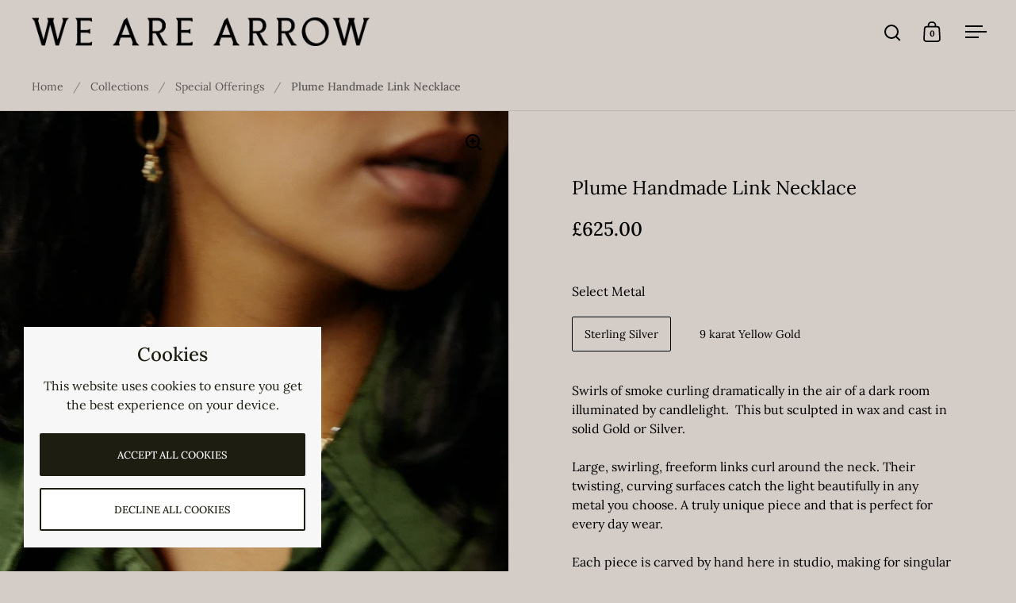

--- FILE ---
content_type: text/html; charset=utf-8
request_url: https://wearearrow.com/collections/special-offerings/products/statement-link-necklace
body_size: 22676
content:
<!doctype html><html class="no-js" lang="en" dir="ltr">
<head>
<link rel="preload" href="https://code.jquery.com/jquery-2.2.4.min.js" as="script">
<script src="https://code.jquery.com/jquery-2.2.4.min.js" integrity="sha256-BbhdlvQf/xTY9gja0Dq3HiwQF8LaCRTXxZKRutelT44=" crossorigin="anonymous"></script>
  <meta charset="utf-8">
  <meta name="viewport" content="width=device-width, initial-scale=1.0, height=device-height, minimum-scale=1.0">
  <meta http-equiv="X-UA-Compatible" content="IE=edge"><title>Plume Handmade Link Necklace &ndash; We Are Arrow Ltd
</title><meta name="description" content="Swirls of smoke curling dramatically in the air of a dark room illuminated by candlelight.  This but sculpted in wax and cast in solid Gold or Silver. Large, swirling, freeform links curl around the neck. Their twisting, curving surfaces catch the light beautifully in any metal you choose. A truly unique piece and that">

<meta property="og:site_name" content="We Are Arrow Ltd">
<meta property="og:url" content="https://wearearrow.com/products/statement-link-necklace">
<meta property="og:title" content="Plume Handmade Link Necklace">
<meta property="og:type" content="product">
<meta property="og:description" content="Swirls of smoke curling dramatically in the air of a dark room illuminated by candlelight.  This but sculpted in wax and cast in solid Gold or Silver. Large, swirling, freeform links curl around the neck. Their twisting, curving surfaces catch the light beautifully in any metal you choose. A truly unique piece and that"><meta property="og:image" content="http://wearearrow.com/cdn/shop/files/WeAreArrow00153.jpg?v=1699562306">
  <meta property="og:image:secure_url" content="https://wearearrow.com/cdn/shop/files/WeAreArrow00153.jpg?v=1699562306">
  <meta property="og:image:width" content="1333">
  <meta property="og:image:height" content="2000"><meta property="og:price:amount" content="625.00">
  <meta property="og:price:currency" content="GBP"><meta name="twitter:card" content="summary_large_image">
<meta name="twitter:title" content="Plume Handmade Link Necklace">
<meta name="twitter:description" content="Swirls of smoke curling dramatically in the air of a dark room illuminated by candlelight.  This but sculpted in wax and cast in solid Gold or Silver. Large, swirling, freeform links curl around the neck. Their twisting, curving surfaces catch the light beautifully in any metal you choose. A truly unique piece and that"><script type="application/ld+json">
  [
    {
      "@context": "https://schema.org",
      "@type": "WebSite",
      "name": "We Are Arrow Ltd",
      "url": "https:\/\/wearearrow.com"
    },
    {
      "@context": "https://schema.org",
      "@type": "Organization",
      "name": "We Are Arrow Ltd",
      "url": "https:\/\/wearearrow.com"
    }
  ]
</script>

<script type="application/ld+json">
{
  "@context": "http://schema.org",
  "@type": "BreadcrumbList",
  "itemListElement": [
    {
      "@type": "ListItem",
      "position": 1,
      "name": "Home",
      "item": "https://wearearrow.com"
    },{
          "@type": "ListItem",
          "position": 2,
          "name": "Special Offerings",
          "item": "https://wearearrow.com/collections/special-offerings"
        },{
        "@type": "ListItem",
        "position": 3,
        "name": "Plume Handmade Link Necklace",
        "item": "https://wearearrow.com/products/statement-link-necklace"
      }]
}
</script><script type="application/ld+json">{"@context":"http:\/\/schema.org\/","@id":"\/products\/statement-link-necklace#product","@type":"ProductGroup","brand":{"@type":"Brand","name":"We Are Arrow Ltd"},"category":"Necklace","description":"Swirls of smoke curling dramatically in the air of a dark room illuminated by candlelight.  This but sculpted in wax and cast in solid Gold or Silver.\nLarge, swirling, freeform links curl around the neck. Their twisting, curving surfaces catch the light beautifully in any metal you choose. A truly unique piece and that is perfect for every day wear. Each piece is carved by hand here in studio, making for singular and unique pieces.Cast using the ancient “lost wax\" method, our pieces are entirely handmade and produced in England.\n- Choose Solid 9 karat Gold or Sterling Silver- 100% recycled metal- Fully UK Hallmarked- Necklace is approximately 16 inches long\nWe keep a small stock of this design in 100% recycled Sterling Silver and 9 karat Yellow Gold in shop. Outside of this stock, please allow 6 to 8 weeks for the delivery of your piece, or if you would like to order another metal as it will be made especially for you. An explanation of our ethical practices can be found here.","hasVariant":[{"@id":"\/products\/statement-link-necklace?variant=43146909548725#variant","@type":"Product","image":"https:\/\/wearearrow.com\/cdn\/shop\/files\/WeAreArrow00153.jpg?v=1699562306\u0026width=1920","name":"Plume Handmade Link Necklace - Sterling Silver","offers":{"@id":"\/products\/statement-link-necklace?variant=43146909548725#offer","@type":"Offer","availability":"http:\/\/schema.org\/InStock","price":"625.00","priceCurrency":"GBP","url":"https:\/\/wearearrow.com\/products\/statement-link-necklace?variant=43146909548725"}},{"@id":"\/products\/statement-link-necklace?variant=43146909581493#variant","@type":"Product","image":"https:\/\/wearearrow.com\/cdn\/shop\/files\/WeAreArrow00153.jpg?v=1699562306\u0026width=1920","name":"Plume Handmade Link Necklace - 9 karat Yellow Gold","offers":{"@id":"\/products\/statement-link-necklace?variant=43146909581493#offer","@type":"Offer","availability":"http:\/\/schema.org\/InStock","price":"3995.00","priceCurrency":"GBP","url":"https:\/\/wearearrow.com\/products\/statement-link-necklace?variant=43146909581493"}}],"name":"Plume Handmade Link Necklace","productGroupID":"7504060645557","url":"https:\/\/wearearrow.com\/products\/statement-link-necklace"}</script><link rel="canonical" href="https://wearearrow.com/products/statement-link-necklace">

  <link rel="preconnect" href="https://cdn.shopify.com"><link rel="preconnect" href="https://fonts.shopifycdn.com" crossorigin><link href="//wearearrow.com/cdn/shop/t/15/assets/theme.css?v=14432299889316720251750277266" as="style" rel="preload"><link href="//wearearrow.com/cdn/shop/t/15/assets/section-header.css?v=171233665762437097931750794317" as="style" rel="preload"><link href="//wearearrow.com/cdn/shop/t/15/assets/component-slider.css?v=8095672625576475451750277266" as="style" rel="preload"><link href="//wearearrow.com/cdn/shop/t/15/assets/component-product-item.css?v=154712366832164997571750277266" as="style" rel="preload"><link href="//wearearrow.com/cdn/shop/t/15/assets/section-main-product.css?v=166929180159072023751750277266" as="style" rel="preload">
  <link rel="preload" as="image" href="//wearearrow.com/cdn/shop/files/WeAreArrow00153.jpg?v=1699562306&width=480" imagesrcset="//wearearrow.com/cdn/shop/files/WeAreArrow00153.jpg?v=1699562306&width=240 240w,//wearearrow.com/cdn/shop/files/WeAreArrow00153.jpg?v=1699562306&width=360 360w,//wearearrow.com/cdn/shop/files/WeAreArrow00153.jpg?v=1699562306&width=420 420w,//wearearrow.com/cdn/shop/files/WeAreArrow00153.jpg?v=1699562306&width=480 480w,//wearearrow.com/cdn/shop/files/WeAreArrow00153.jpg?v=1699562306&width=640 640w,//wearearrow.com/cdn/shop/files/WeAreArrow00153.jpg?v=1699562306&width=840 840w,//wearearrow.com/cdn/shop/files/WeAreArrow00153.jpg?v=1699562306&width=1080 1080w,//wearearrow.com/cdn/shop/files/WeAreArrow00153.jpg?v=1699562306&width=1280 1280w" imagesizes="(max-width: 1024px) and (orientation: portrait) 100vw, (max-width: 768px) 100vw, 50vw">
  

<link rel="preload" href="//wearearrow.com/cdn/fonts/lora/lora_n4.9a60cb39eff3bfbc472bac5b3c5c4d7c878f0a8d.woff2" as="font" type="font/woff2" crossorigin><link rel="preload" href="//wearearrow.com/cdn/fonts/lora/lora_n4.9a60cb39eff3bfbc472bac5b3c5c4d7c878f0a8d.woff2" as="font" type="font/woff2" crossorigin>

<style>



@font-face {
  font-family: Lora;
  font-weight: 400;
  font-style: normal;
  font-display: swap;
  src: url("//wearearrow.com/cdn/fonts/lora/lora_n4.9a60cb39eff3bfbc472bac5b3c5c4d7c878f0a8d.woff2") format("woff2"),
       url("//wearearrow.com/cdn/fonts/lora/lora_n4.4d935d2630ceaf34d2e494106075f8d9f1257d25.woff") format("woff");
}
@font-face {
  font-family: Lora;
  font-weight: 400;
  font-style: normal;
  font-display: swap;
  src: url("//wearearrow.com/cdn/fonts/lora/lora_n4.9a60cb39eff3bfbc472bac5b3c5c4d7c878f0a8d.woff2") format("woff2"),
       url("//wearearrow.com/cdn/fonts/lora/lora_n4.4d935d2630ceaf34d2e494106075f8d9f1257d25.woff") format("woff");
}
@font-face {
  font-family: Lora;
  font-weight: 500;
  font-style: normal;
  font-display: swap;
  src: url("//wearearrow.com/cdn/fonts/lora/lora_n5.04efeb8e68ba4da62f0fd6abc2572b934a6148ba.woff2") format("woff2"),
       url("//wearearrow.com/cdn/fonts/lora/lora_n5.e033d2f9dd010c91e161af150080aa55acb1b9f4.woff") format("woff");
}
@font-face {
  font-family: Lora;
  font-weight: 400;
  font-style: italic;
  font-display: swap;
  src: url("//wearearrow.com/cdn/fonts/lora/lora_i4.a5059b22bd0a7547da84d66d2f523d17d17325d3.woff2") format("woff2"),
       url("//wearearrow.com/cdn/fonts/lora/lora_i4.cb2d2ab46128fa7f84060d5f92cf3f49dc8181bd.woff") format("woff");
}
</style>
<style>

  :root {

    /* Main color scheme */

    --main-text: #000000;
    --main-text-hover: rgba(0, 0, 0, 0.82);
    --main-text-foreground: #fff;
    
    --main-background: #d4ccc7;
    --main-background-secondary: rgba(0, 0, 0, 0.18);
    --main-background-third: rgba(0, 0, 0, 0.03);
    --main-borders: rgba(0, 0, 0, 0.08);
    --grid-borders: rgba(0, 0, 0, 0.1);

    /* Header & sidebars color scheme */
    
    --header-text: #000000;
    --header-text-foreground: #fff;
    
    --header-background: #d4ccc7;
    --header-background-secondary: rgba(0, 0, 0, 0.18);
    --header-borders: rgba(0, 0, 0, 0.08);
    --header-grid-borders: rgba(0, 0, 0, 0.0);--cart-image-border: 1px solid #f1f1f1;/* Footer color scheme */

    --footer-text: ;
    --footer-text-foreground: #fff;
    
    --footer-background: ;
    --footer-background-secondary: ;
    --footer-borders: ;

    --grid-image-padding: 0%;
    --grid-image-background: rgba(0,0,0,0);

    /* Buttons radius */

    --buttons-radius: 2px;

    /* Font variables */

    --font-stack-headings: Lora, serif;
    --font-weight-headings: 400;
    --font-style-headings: normal;

    --font-stack-body: Lora, serif;
    --font-weight-body: 400;--font-weight-body-bold: 500;--font-style-body: normal;

    --base-headings-size: 40;
    --base-headings-line: 1.5;
    --base-body-size: 16;
    --base-body-line: 1.5;

  }

  select, .regular-select-cover, .facets__disclosure:after {
    background-image: url("data:image/svg+xml,%0A%3Csvg width='14' height='9' viewBox='0 0 14 9' fill='none' xmlns='http://www.w3.org/2000/svg'%3E%3Cpath d='M8.42815 7.47604L7.01394 8.89025L0.528658 2.40497L1.94287 0.990753L8.42815 7.47604Z' fill='rgb(0, 0, 0)'/%3E%3Cpath d='M6.98591 8.89025L5.5717 7.47604L12.057 0.990755L13.4712 2.40497L6.98591 8.89025Z' fill='rgb(0, 0, 0)'/%3E%3C/svg%3E%0A");
  }</style><link href="//wearearrow.com/cdn/shop/t/15/assets/theme.css?v=14432299889316720251750277266" rel="stylesheet" type="text/css" media="all" />

  <script>window.performance && window.performance.mark && window.performance.mark('shopify.content_for_header.start');</script><meta id="shopify-digital-wallet" name="shopify-digital-wallet" content="/1265795119/digital_wallets/dialog">
<meta name="shopify-checkout-api-token" content="00716e486f91d51ba1bd44f90bd7fac0">
<link rel="alternate" type="application/json+oembed" href="https://wearearrow.com/products/statement-link-necklace.oembed">
<script async="async" src="/checkouts/internal/preloads.js?locale=en-GB"></script>
<link rel="preconnect" href="https://shop.app" crossorigin="anonymous">
<script async="async" src="https://shop.app/checkouts/internal/preloads.js?locale=en-GB&shop_id=1265795119" crossorigin="anonymous"></script>
<script id="apple-pay-shop-capabilities" type="application/json">{"shopId":1265795119,"countryCode":"GB","currencyCode":"GBP","merchantCapabilities":["supports3DS"],"merchantId":"gid:\/\/shopify\/Shop\/1265795119","merchantName":"We Are Arrow Ltd","requiredBillingContactFields":["postalAddress","email"],"requiredShippingContactFields":["postalAddress","email"],"shippingType":"shipping","supportedNetworks":["visa","maestro","masterCard","amex","discover","elo"],"total":{"type":"pending","label":"We Are Arrow Ltd","amount":"1.00"},"shopifyPaymentsEnabled":true,"supportsSubscriptions":true}</script>
<script id="shopify-features" type="application/json">{"accessToken":"00716e486f91d51ba1bd44f90bd7fac0","betas":["rich-media-storefront-analytics"],"domain":"wearearrow.com","predictiveSearch":true,"shopId":1265795119,"locale":"en"}</script>
<script>var Shopify = Shopify || {};
Shopify.shop = "we-are-arrow.myshopify.com";
Shopify.locale = "en";
Shopify.currency = {"active":"GBP","rate":"1.0"};
Shopify.country = "GB";
Shopify.theme = {"name":"NEW SITE","id":180294975865,"schema_name":"Split","schema_version":"4.4.0","theme_store_id":842,"role":"main"};
Shopify.theme.handle = "null";
Shopify.theme.style = {"id":null,"handle":null};
Shopify.cdnHost = "wearearrow.com/cdn";
Shopify.routes = Shopify.routes || {};
Shopify.routes.root = "/";</script>
<script type="module">!function(o){(o.Shopify=o.Shopify||{}).modules=!0}(window);</script>
<script>!function(o){function n(){var o=[];function n(){o.push(Array.prototype.slice.apply(arguments))}return n.q=o,n}var t=o.Shopify=o.Shopify||{};t.loadFeatures=n(),t.autoloadFeatures=n()}(window);</script>
<script>
  window.ShopifyPay = window.ShopifyPay || {};
  window.ShopifyPay.apiHost = "shop.app\/pay";
  window.ShopifyPay.redirectState = null;
</script>
<script id="shop-js-analytics" type="application/json">{"pageType":"product"}</script>
<script defer="defer" async type="module" src="//wearearrow.com/cdn/shopifycloud/shop-js/modules/v2/client.init-shop-cart-sync_C5BV16lS.en.esm.js"></script>
<script defer="defer" async type="module" src="//wearearrow.com/cdn/shopifycloud/shop-js/modules/v2/chunk.common_CygWptCX.esm.js"></script>
<script type="module">
  await import("//wearearrow.com/cdn/shopifycloud/shop-js/modules/v2/client.init-shop-cart-sync_C5BV16lS.en.esm.js");
await import("//wearearrow.com/cdn/shopifycloud/shop-js/modules/v2/chunk.common_CygWptCX.esm.js");

  window.Shopify.SignInWithShop?.initShopCartSync?.({"fedCMEnabled":true,"windoidEnabled":true});

</script>
<script>
  window.Shopify = window.Shopify || {};
  if (!window.Shopify.featureAssets) window.Shopify.featureAssets = {};
  window.Shopify.featureAssets['shop-js'] = {"shop-cart-sync":["modules/v2/client.shop-cart-sync_ZFArdW7E.en.esm.js","modules/v2/chunk.common_CygWptCX.esm.js"],"init-fed-cm":["modules/v2/client.init-fed-cm_CmiC4vf6.en.esm.js","modules/v2/chunk.common_CygWptCX.esm.js"],"shop-button":["modules/v2/client.shop-button_tlx5R9nI.en.esm.js","modules/v2/chunk.common_CygWptCX.esm.js"],"shop-cash-offers":["modules/v2/client.shop-cash-offers_DOA2yAJr.en.esm.js","modules/v2/chunk.common_CygWptCX.esm.js","modules/v2/chunk.modal_D71HUcav.esm.js"],"init-windoid":["modules/v2/client.init-windoid_sURxWdc1.en.esm.js","modules/v2/chunk.common_CygWptCX.esm.js"],"shop-toast-manager":["modules/v2/client.shop-toast-manager_ClPi3nE9.en.esm.js","modules/v2/chunk.common_CygWptCX.esm.js"],"init-shop-email-lookup-coordinator":["modules/v2/client.init-shop-email-lookup-coordinator_B8hsDcYM.en.esm.js","modules/v2/chunk.common_CygWptCX.esm.js"],"init-shop-cart-sync":["modules/v2/client.init-shop-cart-sync_C5BV16lS.en.esm.js","modules/v2/chunk.common_CygWptCX.esm.js"],"avatar":["modules/v2/client.avatar_BTnouDA3.en.esm.js"],"pay-button":["modules/v2/client.pay-button_FdsNuTd3.en.esm.js","modules/v2/chunk.common_CygWptCX.esm.js"],"init-customer-accounts":["modules/v2/client.init-customer-accounts_DxDtT_ad.en.esm.js","modules/v2/client.shop-login-button_C5VAVYt1.en.esm.js","modules/v2/chunk.common_CygWptCX.esm.js","modules/v2/chunk.modal_D71HUcav.esm.js"],"init-shop-for-new-customer-accounts":["modules/v2/client.init-shop-for-new-customer-accounts_ChsxoAhi.en.esm.js","modules/v2/client.shop-login-button_C5VAVYt1.en.esm.js","modules/v2/chunk.common_CygWptCX.esm.js","modules/v2/chunk.modal_D71HUcav.esm.js"],"shop-login-button":["modules/v2/client.shop-login-button_C5VAVYt1.en.esm.js","modules/v2/chunk.common_CygWptCX.esm.js","modules/v2/chunk.modal_D71HUcav.esm.js"],"init-customer-accounts-sign-up":["modules/v2/client.init-customer-accounts-sign-up_CPSyQ0Tj.en.esm.js","modules/v2/client.shop-login-button_C5VAVYt1.en.esm.js","modules/v2/chunk.common_CygWptCX.esm.js","modules/v2/chunk.modal_D71HUcav.esm.js"],"shop-follow-button":["modules/v2/client.shop-follow-button_Cva4Ekp9.en.esm.js","modules/v2/chunk.common_CygWptCX.esm.js","modules/v2/chunk.modal_D71HUcav.esm.js"],"checkout-modal":["modules/v2/client.checkout-modal_BPM8l0SH.en.esm.js","modules/v2/chunk.common_CygWptCX.esm.js","modules/v2/chunk.modal_D71HUcav.esm.js"],"lead-capture":["modules/v2/client.lead-capture_Bi8yE_yS.en.esm.js","modules/v2/chunk.common_CygWptCX.esm.js","modules/v2/chunk.modal_D71HUcav.esm.js"],"shop-login":["modules/v2/client.shop-login_D6lNrXab.en.esm.js","modules/v2/chunk.common_CygWptCX.esm.js","modules/v2/chunk.modal_D71HUcav.esm.js"],"payment-terms":["modules/v2/client.payment-terms_CZxnsJam.en.esm.js","modules/v2/chunk.common_CygWptCX.esm.js","modules/v2/chunk.modal_D71HUcav.esm.js"]};
</script>
<script>(function() {
  var isLoaded = false;
  function asyncLoad() {
    if (isLoaded) return;
    isLoaded = true;
    var urls = ["\/\/d1liekpayvooaz.cloudfront.net\/apps\/customizery\/customizery.js?shop=we-are-arrow.myshopify.com","https:\/\/cdn.sesami.co\/shopify.js?shop=we-are-arrow.myshopify.com","https:\/\/cdn.nfcube.com\/instafeed-443fac8e66fe41801126458234507ed9.js?shop=we-are-arrow.myshopify.com","https:\/\/cloudsearch-1f874.kxcdn.com\/shopify.js?filtersEnabled=1\u0026appEmbedOnly=1\u0026shop=we-are-arrow.myshopify.com"];
    for (var i = 0; i < urls.length; i++) {
      var s = document.createElement('script');
      s.type = 'text/javascript';
      s.async = true;
      s.src = urls[i];
      var x = document.getElementsByTagName('script')[0];
      x.parentNode.insertBefore(s, x);
    }
  };
  if(window.attachEvent) {
    window.attachEvent('onload', asyncLoad);
  } else {
    window.addEventListener('load', asyncLoad, false);
  }
})();</script>
<script id="__st">var __st={"a":1265795119,"offset":0,"reqid":"45e2a72e-4ce0-4eb8-a411-1fdd479fc46b-1768831357","pageurl":"wearearrow.com\/collections\/special-offerings\/products\/statement-link-necklace","u":"728e05d564ac","p":"product","rtyp":"product","rid":7504060645557};</script>
<script>window.ShopifyPaypalV4VisibilityTracking = true;</script>
<script id="captcha-bootstrap">!function(){'use strict';const t='contact',e='account',n='new_comment',o=[[t,t],['blogs',n],['comments',n],[t,'customer']],c=[[e,'customer_login'],[e,'guest_login'],[e,'recover_customer_password'],[e,'create_customer']],r=t=>t.map((([t,e])=>`form[action*='/${t}']:not([data-nocaptcha='true']) input[name='form_type'][value='${e}']`)).join(','),a=t=>()=>t?[...document.querySelectorAll(t)].map((t=>t.form)):[];function s(){const t=[...o],e=r(t);return a(e)}const i='password',u='form_key',d=['recaptcha-v3-token','g-recaptcha-response','h-captcha-response',i],f=()=>{try{return window.sessionStorage}catch{return}},m='__shopify_v',_=t=>t.elements[u];function p(t,e,n=!1){try{const o=window.sessionStorage,c=JSON.parse(o.getItem(e)),{data:r}=function(t){const{data:e,action:n}=t;return t[m]||n?{data:e,action:n}:{data:t,action:n}}(c);for(const[e,n]of Object.entries(r))t.elements[e]&&(t.elements[e].value=n);n&&o.removeItem(e)}catch(o){console.error('form repopulation failed',{error:o})}}const l='form_type',E='cptcha';function T(t){t.dataset[E]=!0}const w=window,h=w.document,L='Shopify',v='ce_forms',y='captcha';let A=!1;((t,e)=>{const n=(g='f06e6c50-85a8-45c8-87d0-21a2b65856fe',I='https://cdn.shopify.com/shopifycloud/storefront-forms-hcaptcha/ce_storefront_forms_captcha_hcaptcha.v1.5.2.iife.js',D={infoText:'Protected by hCaptcha',privacyText:'Privacy',termsText:'Terms'},(t,e,n)=>{const o=w[L][v],c=o.bindForm;if(c)return c(t,g,e,D).then(n);var r;o.q.push([[t,g,e,D],n]),r=I,A||(h.body.append(Object.assign(h.createElement('script'),{id:'captcha-provider',async:!0,src:r})),A=!0)});var g,I,D;w[L]=w[L]||{},w[L][v]=w[L][v]||{},w[L][v].q=[],w[L][y]=w[L][y]||{},w[L][y].protect=function(t,e){n(t,void 0,e),T(t)},Object.freeze(w[L][y]),function(t,e,n,w,h,L){const[v,y,A,g]=function(t,e,n){const i=e?o:[],u=t?c:[],d=[...i,...u],f=r(d),m=r(i),_=r(d.filter((([t,e])=>n.includes(e))));return[a(f),a(m),a(_),s()]}(w,h,L),I=t=>{const e=t.target;return e instanceof HTMLFormElement?e:e&&e.form},D=t=>v().includes(t);t.addEventListener('submit',(t=>{const e=I(t);if(!e)return;const n=D(e)&&!e.dataset.hcaptchaBound&&!e.dataset.recaptchaBound,o=_(e),c=g().includes(e)&&(!o||!o.value);(n||c)&&t.preventDefault(),c&&!n&&(function(t){try{if(!f())return;!function(t){const e=f();if(!e)return;const n=_(t);if(!n)return;const o=n.value;o&&e.removeItem(o)}(t);const e=Array.from(Array(32),(()=>Math.random().toString(36)[2])).join('');!function(t,e){_(t)||t.append(Object.assign(document.createElement('input'),{type:'hidden',name:u})),t.elements[u].value=e}(t,e),function(t,e){const n=f();if(!n)return;const o=[...t.querySelectorAll(`input[type='${i}']`)].map((({name:t})=>t)),c=[...d,...o],r={};for(const[a,s]of new FormData(t).entries())c.includes(a)||(r[a]=s);n.setItem(e,JSON.stringify({[m]:1,action:t.action,data:r}))}(t,e)}catch(e){console.error('failed to persist form',e)}}(e),e.submit())}));const S=(t,e)=>{t&&!t.dataset[E]&&(n(t,e.some((e=>e===t))),T(t))};for(const o of['focusin','change'])t.addEventListener(o,(t=>{const e=I(t);D(e)&&S(e,y())}));const B=e.get('form_key'),M=e.get(l),P=B&&M;t.addEventListener('DOMContentLoaded',(()=>{const t=y();if(P)for(const e of t)e.elements[l].value===M&&p(e,B);[...new Set([...A(),...v().filter((t=>'true'===t.dataset.shopifyCaptcha))])].forEach((e=>S(e,t)))}))}(h,new URLSearchParams(w.location.search),n,t,e,['guest_login'])})(!0,!0)}();</script>
<script integrity="sha256-4kQ18oKyAcykRKYeNunJcIwy7WH5gtpwJnB7kiuLZ1E=" data-source-attribution="shopify.loadfeatures" defer="defer" src="//wearearrow.com/cdn/shopifycloud/storefront/assets/storefront/load_feature-a0a9edcb.js" crossorigin="anonymous"></script>
<script crossorigin="anonymous" defer="defer" src="//wearearrow.com/cdn/shopifycloud/storefront/assets/shopify_pay/storefront-65b4c6d7.js?v=20250812"></script>
<script data-source-attribution="shopify.dynamic_checkout.dynamic.init">var Shopify=Shopify||{};Shopify.PaymentButton=Shopify.PaymentButton||{isStorefrontPortableWallets:!0,init:function(){window.Shopify.PaymentButton.init=function(){};var t=document.createElement("script");t.src="https://wearearrow.com/cdn/shopifycloud/portable-wallets/latest/portable-wallets.en.js",t.type="module",document.head.appendChild(t)}};
</script>
<script data-source-attribution="shopify.dynamic_checkout.buyer_consent">
  function portableWalletsHideBuyerConsent(e){var t=document.getElementById("shopify-buyer-consent"),n=document.getElementById("shopify-subscription-policy-button");t&&n&&(t.classList.add("hidden"),t.setAttribute("aria-hidden","true"),n.removeEventListener("click",e))}function portableWalletsShowBuyerConsent(e){var t=document.getElementById("shopify-buyer-consent"),n=document.getElementById("shopify-subscription-policy-button");t&&n&&(t.classList.remove("hidden"),t.removeAttribute("aria-hidden"),n.addEventListener("click",e))}window.Shopify?.PaymentButton&&(window.Shopify.PaymentButton.hideBuyerConsent=portableWalletsHideBuyerConsent,window.Shopify.PaymentButton.showBuyerConsent=portableWalletsShowBuyerConsent);
</script>
<script data-source-attribution="shopify.dynamic_checkout.cart.bootstrap">document.addEventListener("DOMContentLoaded",(function(){function t(){return document.querySelector("shopify-accelerated-checkout-cart, shopify-accelerated-checkout")}if(t())Shopify.PaymentButton.init();else{new MutationObserver((function(e,n){t()&&(Shopify.PaymentButton.init(),n.disconnect())})).observe(document.body,{childList:!0,subtree:!0})}}));
</script>
<link id="shopify-accelerated-checkout-styles" rel="stylesheet" media="screen" href="https://wearearrow.com/cdn/shopifycloud/portable-wallets/latest/accelerated-checkout-backwards-compat.css" crossorigin="anonymous">
<style id="shopify-accelerated-checkout-cart">
        #shopify-buyer-consent {
  margin-top: 1em;
  display: inline-block;
  width: 100%;
}

#shopify-buyer-consent.hidden {
  display: none;
}

#shopify-subscription-policy-button {
  background: none;
  border: none;
  padding: 0;
  text-decoration: underline;
  font-size: inherit;
  cursor: pointer;
}

#shopify-subscription-policy-button::before {
  box-shadow: none;
}

      </style>

<script>window.performance && window.performance.mark && window.performance.mark('shopify.content_for_header.end');</script>

  <script>
    const rbi = [];
    const ribSetSize = (img) => {
      if ( img.offsetWidth / parseInt(img.dataset.ratio) < img.offsetHeight ) {
        img.setAttribute('sizes', `${Math.ceil(img.offsetHeight * parseInt(img.dataset.ratio))}px`);
      } else {
        img.setAttribute('sizes', `${Math.ceil(img.offsetWidth)}px`);
      }
    }
    function debounce(fn, wait) {
      let t;
      return (...args) => {
        clearTimeout(t);
        t = setTimeout(() => fn.apply(this, args), wait);
      };
    }
    window.KEYCODES = {
      TAB: 9,
      ESC: 27,
      DOWN: 40,
      RIGHT: 39,
      UP: 38,
      LEFT: 37,
      RETURN: 13
    };
    window.addEventListener('resize', debounce(()=>{
      for ( let img of rbi ) {
        ribSetSize(img);
      }
    }, 250));
  </script>

  <script>
    const ProductHeaderHelper = productSelector => {
      const originalHeader = document.querySelector(`${productSelector} .product-header`);
      let duplicateHeader = document.createElement('div');
      duplicateHeader.classList = 'product-header product-header--mobile';
      duplicateHeader.innerHTML = document.querySelector(`${productSelector} product-header`).innerHTML;
      duplicateHeader.querySelector('.price-reviews').id = "";
      document.querySelector(`${productSelector}`).prepend(duplicateHeader);
      const headerObserver = new MutationObserver(mutations=>{
        for ( const mutation of mutations ) {
          duplicateHeader.innerHTML = originalHeader.innerHTML;
        }
      });
      headerObserver.observe(originalHeader,{ attributes: false, childList: true, subtree: true })
    }
  </script><noscript>
    <link rel="stylesheet" href="//wearearrow.com/cdn/shop/t/15/assets/theme-noscript.css?v=143651147855901250301750277266">
  </noscript>

  <script src="//wearearrow.com/cdn/shop/t/15/assets/component-video-background.js?v=144337521800850417181750277266" defer></script>

<!-- BEGIN app block: shopify://apps/xcloud-search-product-filter/blocks/cloudsearch_opt/8ddbd0bf-e311-492e-ab28-69d0ad268fac --><!-- END app block --><script src="https://cdn.shopify.com/extensions/019b03f2-74ec-7b24-a3a5-6d0193115a31/cloudsearch-63/assets/shopify.js" type="text/javascript" defer="defer"></script>
<link href="https://monorail-edge.shopifysvc.com" rel="dns-prefetch">
<script>(function(){if ("sendBeacon" in navigator && "performance" in window) {try {var session_token_from_headers = performance.getEntriesByType('navigation')[0].serverTiming.find(x => x.name == '_s').description;} catch {var session_token_from_headers = undefined;}var session_cookie_matches = document.cookie.match(/_shopify_s=([^;]*)/);var session_token_from_cookie = session_cookie_matches && session_cookie_matches.length === 2 ? session_cookie_matches[1] : "";var session_token = session_token_from_headers || session_token_from_cookie || "";function handle_abandonment_event(e) {var entries = performance.getEntries().filter(function(entry) {return /monorail-edge.shopifysvc.com/.test(entry.name);});if (!window.abandonment_tracked && entries.length === 0) {window.abandonment_tracked = true;var currentMs = Date.now();var navigation_start = performance.timing.navigationStart;var payload = {shop_id: 1265795119,url: window.location.href,navigation_start,duration: currentMs - navigation_start,session_token,page_type: "product"};window.navigator.sendBeacon("https://monorail-edge.shopifysvc.com/v1/produce", JSON.stringify({schema_id: "online_store_buyer_site_abandonment/1.1",payload: payload,metadata: {event_created_at_ms: currentMs,event_sent_at_ms: currentMs}}));}}window.addEventListener('pagehide', handle_abandonment_event);}}());</script>
<script id="web-pixels-manager-setup">(function e(e,d,r,n,o){if(void 0===o&&(o={}),!Boolean(null===(a=null===(i=window.Shopify)||void 0===i?void 0:i.analytics)||void 0===a?void 0:a.replayQueue)){var i,a;window.Shopify=window.Shopify||{};var t=window.Shopify;t.analytics=t.analytics||{};var s=t.analytics;s.replayQueue=[],s.publish=function(e,d,r){return s.replayQueue.push([e,d,r]),!0};try{self.performance.mark("wpm:start")}catch(e){}var l=function(){var e={modern:/Edge?\/(1{2}[4-9]|1[2-9]\d|[2-9]\d{2}|\d{4,})\.\d+(\.\d+|)|Firefox\/(1{2}[4-9]|1[2-9]\d|[2-9]\d{2}|\d{4,})\.\d+(\.\d+|)|Chrom(ium|e)\/(9{2}|\d{3,})\.\d+(\.\d+|)|(Maci|X1{2}).+ Version\/(15\.\d+|(1[6-9]|[2-9]\d|\d{3,})\.\d+)([,.]\d+|)( \(\w+\)|)( Mobile\/\w+|) Safari\/|Chrome.+OPR\/(9{2}|\d{3,})\.\d+\.\d+|(CPU[ +]OS|iPhone[ +]OS|CPU[ +]iPhone|CPU IPhone OS|CPU iPad OS)[ +]+(15[._]\d+|(1[6-9]|[2-9]\d|\d{3,})[._]\d+)([._]\d+|)|Android:?[ /-](13[3-9]|1[4-9]\d|[2-9]\d{2}|\d{4,})(\.\d+|)(\.\d+|)|Android.+Firefox\/(13[5-9]|1[4-9]\d|[2-9]\d{2}|\d{4,})\.\d+(\.\d+|)|Android.+Chrom(ium|e)\/(13[3-9]|1[4-9]\d|[2-9]\d{2}|\d{4,})\.\d+(\.\d+|)|SamsungBrowser\/([2-9]\d|\d{3,})\.\d+/,legacy:/Edge?\/(1[6-9]|[2-9]\d|\d{3,})\.\d+(\.\d+|)|Firefox\/(5[4-9]|[6-9]\d|\d{3,})\.\d+(\.\d+|)|Chrom(ium|e)\/(5[1-9]|[6-9]\d|\d{3,})\.\d+(\.\d+|)([\d.]+$|.*Safari\/(?![\d.]+ Edge\/[\d.]+$))|(Maci|X1{2}).+ Version\/(10\.\d+|(1[1-9]|[2-9]\d|\d{3,})\.\d+)([,.]\d+|)( \(\w+\)|)( Mobile\/\w+|) Safari\/|Chrome.+OPR\/(3[89]|[4-9]\d|\d{3,})\.\d+\.\d+|(CPU[ +]OS|iPhone[ +]OS|CPU[ +]iPhone|CPU IPhone OS|CPU iPad OS)[ +]+(10[._]\d+|(1[1-9]|[2-9]\d|\d{3,})[._]\d+)([._]\d+|)|Android:?[ /-](13[3-9]|1[4-9]\d|[2-9]\d{2}|\d{4,})(\.\d+|)(\.\d+|)|Mobile Safari.+OPR\/([89]\d|\d{3,})\.\d+\.\d+|Android.+Firefox\/(13[5-9]|1[4-9]\d|[2-9]\d{2}|\d{4,})\.\d+(\.\d+|)|Android.+Chrom(ium|e)\/(13[3-9]|1[4-9]\d|[2-9]\d{2}|\d{4,})\.\d+(\.\d+|)|Android.+(UC? ?Browser|UCWEB|U3)[ /]?(15\.([5-9]|\d{2,})|(1[6-9]|[2-9]\d|\d{3,})\.\d+)\.\d+|SamsungBrowser\/(5\.\d+|([6-9]|\d{2,})\.\d+)|Android.+MQ{2}Browser\/(14(\.(9|\d{2,})|)|(1[5-9]|[2-9]\d|\d{3,})(\.\d+|))(\.\d+|)|K[Aa][Ii]OS\/(3\.\d+|([4-9]|\d{2,})\.\d+)(\.\d+|)/},d=e.modern,r=e.legacy,n=navigator.userAgent;return n.match(d)?"modern":n.match(r)?"legacy":"unknown"}(),u="modern"===l?"modern":"legacy",c=(null!=n?n:{modern:"",legacy:""})[u],f=function(e){return[e.baseUrl,"/wpm","/b",e.hashVersion,"modern"===e.buildTarget?"m":"l",".js"].join("")}({baseUrl:d,hashVersion:r,buildTarget:u}),m=function(e){var d=e.version,r=e.bundleTarget,n=e.surface,o=e.pageUrl,i=e.monorailEndpoint;return{emit:function(e){var a=e.status,t=e.errorMsg,s=(new Date).getTime(),l=JSON.stringify({metadata:{event_sent_at_ms:s},events:[{schema_id:"web_pixels_manager_load/3.1",payload:{version:d,bundle_target:r,page_url:o,status:a,surface:n,error_msg:t},metadata:{event_created_at_ms:s}}]});if(!i)return console&&console.warn&&console.warn("[Web Pixels Manager] No Monorail endpoint provided, skipping logging."),!1;try{return self.navigator.sendBeacon.bind(self.navigator)(i,l)}catch(e){}var u=new XMLHttpRequest;try{return u.open("POST",i,!0),u.setRequestHeader("Content-Type","text/plain"),u.send(l),!0}catch(e){return console&&console.warn&&console.warn("[Web Pixels Manager] Got an unhandled error while logging to Monorail."),!1}}}}({version:r,bundleTarget:l,surface:e.surface,pageUrl:self.location.href,monorailEndpoint:e.monorailEndpoint});try{o.browserTarget=l,function(e){var d=e.src,r=e.async,n=void 0===r||r,o=e.onload,i=e.onerror,a=e.sri,t=e.scriptDataAttributes,s=void 0===t?{}:t,l=document.createElement("script"),u=document.querySelector("head"),c=document.querySelector("body");if(l.async=n,l.src=d,a&&(l.integrity=a,l.crossOrigin="anonymous"),s)for(var f in s)if(Object.prototype.hasOwnProperty.call(s,f))try{l.dataset[f]=s[f]}catch(e){}if(o&&l.addEventListener("load",o),i&&l.addEventListener("error",i),u)u.appendChild(l);else{if(!c)throw new Error("Did not find a head or body element to append the script");c.appendChild(l)}}({src:f,async:!0,onload:function(){if(!function(){var e,d;return Boolean(null===(d=null===(e=window.Shopify)||void 0===e?void 0:e.analytics)||void 0===d?void 0:d.initialized)}()){var d=window.webPixelsManager.init(e)||void 0;if(d){var r=window.Shopify.analytics;r.replayQueue.forEach((function(e){var r=e[0],n=e[1],o=e[2];d.publishCustomEvent(r,n,o)})),r.replayQueue=[],r.publish=d.publishCustomEvent,r.visitor=d.visitor,r.initialized=!0}}},onerror:function(){return m.emit({status:"failed",errorMsg:"".concat(f," has failed to load")})},sri:function(e){var d=/^sha384-[A-Za-z0-9+/=]+$/;return"string"==typeof e&&d.test(e)}(c)?c:"",scriptDataAttributes:o}),m.emit({status:"loading"})}catch(e){m.emit({status:"failed",errorMsg:(null==e?void 0:e.message)||"Unknown error"})}}})({shopId: 1265795119,storefrontBaseUrl: "https://wearearrow.com",extensionsBaseUrl: "https://extensions.shopifycdn.com/cdn/shopifycloud/web-pixels-manager",monorailEndpoint: "https://monorail-edge.shopifysvc.com/unstable/produce_batch",surface: "storefront-renderer",enabledBetaFlags: ["2dca8a86"],webPixelsConfigList: [{"id":"914620793","configuration":"{\"config\":\"{\\\"pixel_id\\\":\\\"G-7PP0V2KMEZ\\\",\\\"gtag_events\\\":[{\\\"type\\\":\\\"begin_checkout\\\",\\\"action_label\\\":\\\"G-7PP0V2KMEZ\\\"},{\\\"type\\\":\\\"search\\\",\\\"action_label\\\":\\\"G-7PP0V2KMEZ\\\"},{\\\"type\\\":\\\"view_item\\\",\\\"action_label\\\":\\\"G-7PP0V2KMEZ\\\"},{\\\"type\\\":\\\"purchase\\\",\\\"action_label\\\":\\\"G-7PP0V2KMEZ\\\"},{\\\"type\\\":\\\"page_view\\\",\\\"action_label\\\":\\\"G-7PP0V2KMEZ\\\"},{\\\"type\\\":\\\"add_payment_info\\\",\\\"action_label\\\":\\\"G-7PP0V2KMEZ\\\"},{\\\"type\\\":\\\"add_to_cart\\\",\\\"action_label\\\":\\\"G-7PP0V2KMEZ\\\"}],\\\"enable_monitoring_mode\\\":false}\"}","eventPayloadVersion":"v1","runtimeContext":"OPEN","scriptVersion":"b2a88bafab3e21179ed38636efcd8a93","type":"APP","apiClientId":1780363,"privacyPurposes":[],"dataSharingAdjustments":{"protectedCustomerApprovalScopes":["read_customer_address","read_customer_email","read_customer_name","read_customer_personal_data","read_customer_phone"]}},{"id":"196968825","eventPayloadVersion":"v1","runtimeContext":"LAX","scriptVersion":"1","type":"CUSTOM","privacyPurposes":["ANALYTICS"],"name":"Google Analytics tag (migrated)"},{"id":"shopify-app-pixel","configuration":"{}","eventPayloadVersion":"v1","runtimeContext":"STRICT","scriptVersion":"0450","apiClientId":"shopify-pixel","type":"APP","privacyPurposes":["ANALYTICS","MARKETING"]},{"id":"shopify-custom-pixel","eventPayloadVersion":"v1","runtimeContext":"LAX","scriptVersion":"0450","apiClientId":"shopify-pixel","type":"CUSTOM","privacyPurposes":["ANALYTICS","MARKETING"]}],isMerchantRequest: false,initData: {"shop":{"name":"We Are Arrow Ltd","paymentSettings":{"currencyCode":"GBP"},"myshopifyDomain":"we-are-arrow.myshopify.com","countryCode":"GB","storefrontUrl":"https:\/\/wearearrow.com"},"customer":null,"cart":null,"checkout":null,"productVariants":[{"price":{"amount":625.0,"currencyCode":"GBP"},"product":{"title":"Plume Handmade Link Necklace","vendor":"We Are Arrow Ltd","id":"7504060645557","untranslatedTitle":"Plume Handmade Link Necklace","url":"\/products\/statement-link-necklace","type":"Necklace"},"id":"43146909548725","image":{"src":"\/\/wearearrow.com\/cdn\/shop\/files\/WeAreArrow00153.jpg?v=1699562306"},"sku":"","title":"Sterling Silver","untranslatedTitle":"Sterling Silver"},{"price":{"amount":3995.0,"currencyCode":"GBP"},"product":{"title":"Plume Handmade Link Necklace","vendor":"We Are Arrow Ltd","id":"7504060645557","untranslatedTitle":"Plume Handmade Link Necklace","url":"\/products\/statement-link-necklace","type":"Necklace"},"id":"43146909581493","image":{"src":"\/\/wearearrow.com\/cdn\/shop\/files\/WeAreArrow00153.jpg?v=1699562306"},"sku":"","title":"9 karat Yellow Gold","untranslatedTitle":"9 karat Yellow Gold"}],"purchasingCompany":null},},"https://wearearrow.com/cdn","fcfee988w5aeb613cpc8e4bc33m6693e112",{"modern":"","legacy":""},{"shopId":"1265795119","storefrontBaseUrl":"https:\/\/wearearrow.com","extensionBaseUrl":"https:\/\/extensions.shopifycdn.com\/cdn\/shopifycloud\/web-pixels-manager","surface":"storefront-renderer","enabledBetaFlags":"[\"2dca8a86\"]","isMerchantRequest":"false","hashVersion":"fcfee988w5aeb613cpc8e4bc33m6693e112","publish":"custom","events":"[[\"page_viewed\",{}],[\"product_viewed\",{\"productVariant\":{\"price\":{\"amount\":625.0,\"currencyCode\":\"GBP\"},\"product\":{\"title\":\"Plume Handmade Link Necklace\",\"vendor\":\"We Are Arrow Ltd\",\"id\":\"7504060645557\",\"untranslatedTitle\":\"Plume Handmade Link Necklace\",\"url\":\"\/products\/statement-link-necklace\",\"type\":\"Necklace\"},\"id\":\"43146909548725\",\"image\":{\"src\":\"\/\/wearearrow.com\/cdn\/shop\/files\/WeAreArrow00153.jpg?v=1699562306\"},\"sku\":\"\",\"title\":\"Sterling Silver\",\"untranslatedTitle\":\"Sterling Silver\"}}]]"});</script><script>
  window.ShopifyAnalytics = window.ShopifyAnalytics || {};
  window.ShopifyAnalytics.meta = window.ShopifyAnalytics.meta || {};
  window.ShopifyAnalytics.meta.currency = 'GBP';
  var meta = {"product":{"id":7504060645557,"gid":"gid:\/\/shopify\/Product\/7504060645557","vendor":"We Are Arrow Ltd","type":"Necklace","handle":"statement-link-necklace","variants":[{"id":43146909548725,"price":62500,"name":"Plume Handmade Link Necklace - Sterling Silver","public_title":"Sterling Silver","sku":""},{"id":43146909581493,"price":399500,"name":"Plume Handmade Link Necklace - 9 karat Yellow Gold","public_title":"9 karat Yellow Gold","sku":""}],"remote":false},"page":{"pageType":"product","resourceType":"product","resourceId":7504060645557,"requestId":"45e2a72e-4ce0-4eb8-a411-1fdd479fc46b-1768831357"}};
  for (var attr in meta) {
    window.ShopifyAnalytics.meta[attr] = meta[attr];
  }
</script>
<script class="analytics">
  (function () {
    var customDocumentWrite = function(content) {
      var jquery = null;

      if (window.jQuery) {
        jquery = window.jQuery;
      } else if (window.Checkout && window.Checkout.$) {
        jquery = window.Checkout.$;
      }

      if (jquery) {
        jquery('body').append(content);
      }
    };

    var hasLoggedConversion = function(token) {
      if (token) {
        return document.cookie.indexOf('loggedConversion=' + token) !== -1;
      }
      return false;
    }

    var setCookieIfConversion = function(token) {
      if (token) {
        var twoMonthsFromNow = new Date(Date.now());
        twoMonthsFromNow.setMonth(twoMonthsFromNow.getMonth() + 2);

        document.cookie = 'loggedConversion=' + token + '; expires=' + twoMonthsFromNow;
      }
    }

    var trekkie = window.ShopifyAnalytics.lib = window.trekkie = window.trekkie || [];
    if (trekkie.integrations) {
      return;
    }
    trekkie.methods = [
      'identify',
      'page',
      'ready',
      'track',
      'trackForm',
      'trackLink'
    ];
    trekkie.factory = function(method) {
      return function() {
        var args = Array.prototype.slice.call(arguments);
        args.unshift(method);
        trekkie.push(args);
        return trekkie;
      };
    };
    for (var i = 0; i < trekkie.methods.length; i++) {
      var key = trekkie.methods[i];
      trekkie[key] = trekkie.factory(key);
    }
    trekkie.load = function(config) {
      trekkie.config = config || {};
      trekkie.config.initialDocumentCookie = document.cookie;
      var first = document.getElementsByTagName('script')[0];
      var script = document.createElement('script');
      script.type = 'text/javascript';
      script.onerror = function(e) {
        var scriptFallback = document.createElement('script');
        scriptFallback.type = 'text/javascript';
        scriptFallback.onerror = function(error) {
                var Monorail = {
      produce: function produce(monorailDomain, schemaId, payload) {
        var currentMs = new Date().getTime();
        var event = {
          schema_id: schemaId,
          payload: payload,
          metadata: {
            event_created_at_ms: currentMs,
            event_sent_at_ms: currentMs
          }
        };
        return Monorail.sendRequest("https://" + monorailDomain + "/v1/produce", JSON.stringify(event));
      },
      sendRequest: function sendRequest(endpointUrl, payload) {
        // Try the sendBeacon API
        if (window && window.navigator && typeof window.navigator.sendBeacon === 'function' && typeof window.Blob === 'function' && !Monorail.isIos12()) {
          var blobData = new window.Blob([payload], {
            type: 'text/plain'
          });

          if (window.navigator.sendBeacon(endpointUrl, blobData)) {
            return true;
          } // sendBeacon was not successful

        } // XHR beacon

        var xhr = new XMLHttpRequest();

        try {
          xhr.open('POST', endpointUrl);
          xhr.setRequestHeader('Content-Type', 'text/plain');
          xhr.send(payload);
        } catch (e) {
          console.log(e);
        }

        return false;
      },
      isIos12: function isIos12() {
        return window.navigator.userAgent.lastIndexOf('iPhone; CPU iPhone OS 12_') !== -1 || window.navigator.userAgent.lastIndexOf('iPad; CPU OS 12_') !== -1;
      }
    };
    Monorail.produce('monorail-edge.shopifysvc.com',
      'trekkie_storefront_load_errors/1.1',
      {shop_id: 1265795119,
      theme_id: 180294975865,
      app_name: "storefront",
      context_url: window.location.href,
      source_url: "//wearearrow.com/cdn/s/trekkie.storefront.cd680fe47e6c39ca5d5df5f0a32d569bc48c0f27.min.js"});

        };
        scriptFallback.async = true;
        scriptFallback.src = '//wearearrow.com/cdn/s/trekkie.storefront.cd680fe47e6c39ca5d5df5f0a32d569bc48c0f27.min.js';
        first.parentNode.insertBefore(scriptFallback, first);
      };
      script.async = true;
      script.src = '//wearearrow.com/cdn/s/trekkie.storefront.cd680fe47e6c39ca5d5df5f0a32d569bc48c0f27.min.js';
      first.parentNode.insertBefore(script, first);
    };
    trekkie.load(
      {"Trekkie":{"appName":"storefront","development":false,"defaultAttributes":{"shopId":1265795119,"isMerchantRequest":null,"themeId":180294975865,"themeCityHash":"11862629173000897660","contentLanguage":"en","currency":"GBP","eventMetadataId":"cd45b4e7-09b4-49db-9aa5-1d2b2b7009af"},"isServerSideCookieWritingEnabled":true,"monorailRegion":"shop_domain","enabledBetaFlags":["65f19447"]},"Session Attribution":{},"S2S":{"facebookCapiEnabled":false,"source":"trekkie-storefront-renderer","apiClientId":580111}}
    );

    var loaded = false;
    trekkie.ready(function() {
      if (loaded) return;
      loaded = true;

      window.ShopifyAnalytics.lib = window.trekkie;

      var originalDocumentWrite = document.write;
      document.write = customDocumentWrite;
      try { window.ShopifyAnalytics.merchantGoogleAnalytics.call(this); } catch(error) {};
      document.write = originalDocumentWrite;

      window.ShopifyAnalytics.lib.page(null,{"pageType":"product","resourceType":"product","resourceId":7504060645557,"requestId":"45e2a72e-4ce0-4eb8-a411-1fdd479fc46b-1768831357","shopifyEmitted":true});

      var match = window.location.pathname.match(/checkouts\/(.+)\/(thank_you|post_purchase)/)
      var token = match? match[1]: undefined;
      if (!hasLoggedConversion(token)) {
        setCookieIfConversion(token);
        window.ShopifyAnalytics.lib.track("Viewed Product",{"currency":"GBP","variantId":43146909548725,"productId":7504060645557,"productGid":"gid:\/\/shopify\/Product\/7504060645557","name":"Plume Handmade Link Necklace - Sterling Silver","price":"625.00","sku":"","brand":"We Are Arrow Ltd","variant":"Sterling Silver","category":"Necklace","nonInteraction":true,"remote":false},undefined,undefined,{"shopifyEmitted":true});
      window.ShopifyAnalytics.lib.track("monorail:\/\/trekkie_storefront_viewed_product\/1.1",{"currency":"GBP","variantId":43146909548725,"productId":7504060645557,"productGid":"gid:\/\/shopify\/Product\/7504060645557","name":"Plume Handmade Link Necklace - Sterling Silver","price":"625.00","sku":"","brand":"We Are Arrow Ltd","variant":"Sterling Silver","category":"Necklace","nonInteraction":true,"remote":false,"referer":"https:\/\/wearearrow.com\/collections\/special-offerings\/products\/statement-link-necklace"});
      }
    });


        var eventsListenerScript = document.createElement('script');
        eventsListenerScript.async = true;
        eventsListenerScript.src = "//wearearrow.com/cdn/shopifycloud/storefront/assets/shop_events_listener-3da45d37.js";
        document.getElementsByTagName('head')[0].appendChild(eventsListenerScript);

})();</script>
  <script>
  if (!window.ga || (window.ga && typeof window.ga !== 'function')) {
    window.ga = function ga() {
      (window.ga.q = window.ga.q || []).push(arguments);
      if (window.Shopify && window.Shopify.analytics && typeof window.Shopify.analytics.publish === 'function') {
        window.Shopify.analytics.publish("ga_stub_called", {}, {sendTo: "google_osp_migration"});
      }
      console.error("Shopify's Google Analytics stub called with:", Array.from(arguments), "\nSee https://help.shopify.com/manual/promoting-marketing/pixels/pixel-migration#google for more information.");
    };
    if (window.Shopify && window.Shopify.analytics && typeof window.Shopify.analytics.publish === 'function') {
      window.Shopify.analytics.publish("ga_stub_initialized", {}, {sendTo: "google_osp_migration"});
    }
  }
</script>
<script
  defer
  src="https://wearearrow.com/cdn/shopifycloud/perf-kit/shopify-perf-kit-3.0.4.min.js"
  data-application="storefront-renderer"
  data-shop-id="1265795119"
  data-render-region="gcp-us-east1"
  data-page-type="product"
  data-theme-instance-id="180294975865"
  data-theme-name="Split"
  data-theme-version="4.4.0"
  data-monorail-region="shop_domain"
  data-resource-timing-sampling-rate="10"
  data-shs="true"
  data-shs-beacon="true"
  data-shs-export-with-fetch="true"
  data-shs-logs-sample-rate="1"
  data-shs-beacon-endpoint="https://wearearrow.com/api/collect"
></script>
</head>

<body id="plume-handmade-link-necklace" class="no-touchevents
   
  template-product template-product
   quick-buy-disabled 
  
  
">
  
  <a href="#main" class="visually-hidden skip-to-content">Skip to content</a>
  <div id="screen-reader-info" aria-live="polite" class="visually-hidden"></div>

  <script>
    window.fixVhByVars = function(){
      let headerHeight = 0;
      document.querySelectorAll('.shopify-section-group-header-group').forEach(elm=>{
        headerHeight += elm.offsetHeight;
      });
      document.documentElement.style.setProperty('--window-height', `${1 + document.documentElement.clientHeight - headerHeight}px`);
    }
    window.addEventListener('resize', debounce(fixVhByVars, 200));
  </script><!-- BEGIN sections: header-group -->
<div id="shopify-section-sections--25043656999289__header" class="shopify-section shopify-section-group-header-group mount-header"><link href="//wearearrow.com/cdn/shop/t/15/assets/section-header.css?v=171233665762437097931750794317" rel="stylesheet" type="text/css" media="all" />

<main-header id="site-header" class="site-header desktop-view--classic  site-header--no-border " data-logo_height="36"
data-sticky="sticky--scroll">

  <!-- logo -->
  
  <span class="logo"><a class="logo-img" href="/" style="height:var(--header-logo);display:flex;align-items:center">
        <img src="//wearearrow.com/cdn/shop/files/WAA_Logo_Long_Black.png?v=1613564922" alt="We Are Arrow Ltd" style="max-height:36px" width="1906" height="161" />
      </a></span>




<style>
  /* Default (static) values */:root {
      --header-logo: 40px;
    }
    @media screen and (max-width: 480px){
      :root {
        --header-logo: 18px;
      }
    }</style><!-- menu -->

  <div id="site-nav--desktop" class="site-nav style--classic"><div class="site-nav-container portable--hide">
        <nav class="primary-menu"><ul class="link-list">

	

	

	

		<li  class="has-submenu" aria-controls="SiteNavLabel-shop-classic" aria-expanded="false"  id="menu-item-shop-secondary">

			<a class="menu-link  active " href="#">

				<span><span class="underline-animation">Shop</span></span>

				
					<span class="icon"><svg width="11" height="7" viewBox="0 0 11 7" fill="none" xmlns="http://www.w3.org/2000/svg"><path fill-rule="evenodd" clip-rule="evenodd" d="M5.06067 4L1.06066 0L0 1.06066L4 5.06067L5.06066 6.12132L6.12132 5.06066L10.1213 1.06067L9.06066 8.79169e-06L5.06067 4Z" fill="black"/></svg></span>
				

			</a>

			

				<ul class="submenu normal-menu" id="SiteNavLabel-shop-classic">

					<div class="submenu-holder">

						

							<li >

								<a class="menu-link  active " href="/collections/special-offerings">
									<span class="underline-animation"><span>Special Offerings ( ready to ship )</span></span>
									
								</a>

								

							</li>

						

							<li >

								<a class="menu-link " href="/collections/jeweled-variants">
									<span class="underline-animation"><span>Semi Bespoke ( made to order )</span></span>
									
								</a>

								

							</li>

						

							<li >

								<a class="menu-link " href="/collections/wedding-bands">
									<span class="underline-animation"><span>Bands Collection</span></span>
									
								</a>

								

							</li>

						

							<li  
								class="has-babymenu" 
								aria-controls="SiteNavLabel-collection-pieces-classic" 
								aria-expanded="false" 
							>

								<a class="menu-link " href="#">
									<span class="underline-animation"><span>Collection Pieces</span></span>
									
										<span class="icon"><svg width="11" height="7" viewBox="0 0 11 7" fill="none" xmlns="http://www.w3.org/2000/svg"><path fill-rule="evenodd" clip-rule="evenodd" d="M5.06067 4L1.06066 0L0 1.06066L4 5.06067L5.06066 6.12132L6.12132 5.06066L10.1213 1.06067L9.06066 8.79169e-06L5.06067 4Z" fill="black"/></svg></span>
									
								</a>

								

									<div class="babymenu">
										<ul id="SiteNavLabel-collection-pieces-classic">
											
												<li><a class="menu-link " href="/collections/necklace"><span class="underline-animation">Neck</span></a></li>
											
												<li><a class="menu-link " href="/collections/bracelet"><span class="underline-animation">Wrist</span></a></li>
											
												<li><a class="menu-link " href="/collections/ear"><span class="underline-animation">Ear</span></a></li>
											
												<li><a class="menu-link " href="/collections/last-chance-sale"><span class="underline-animation">Last Chance sale</span></a></li>
											
										</ul>
									</div>

								

							</li>

						

							<li  
								class="has-babymenu" 
								aria-controls="SiteNavLabel-gifts-classic" 
								aria-expanded="false" 
							>

								<a class="menu-link " href="#">
									<span class="underline-animation"><span>Gifts</span></span>
									
										<span class="icon"><svg width="11" height="7" viewBox="0 0 11 7" fill="none" xmlns="http://www.w3.org/2000/svg"><path fill-rule="evenodd" clip-rule="evenodd" d="M5.06067 4L1.06066 0L0 1.06066L4 5.06067L5.06066 6.12132L6.12132 5.06066L10.1213 1.06067L9.06066 8.79169e-06L5.06067 4Z" fill="black"/></svg></span>
									
								</a>

								

									<div class="babymenu">
										<ul id="SiteNavLabel-gifts-classic">
											
												<li><a class="menu-link " href="/products/gift-card"><span class="underline-animation">Gift Card</span></a></li>
											
												<li><a class="menu-link " href="/collections/gift-guide"><span class="underline-animation">Gift Guide</span></a></li>
											
										</ul>
									</div>

								

							</li>

						

							<li >

								<a class="menu-link " href="https://www.kanalondon.com/ana-kerin-at-wearearrow">
									<span class="underline-animation"><span>Ana Kerin at We Are Arrow</span></span>
									
								</a>

								

							</li>

						

					</div>

				</ul>

			

		</li>

	

		<li  class="has-submenu" aria-controls="SiteNavLabel-visit-classic" aria-expanded="false"  id="menu-item-visit-secondary">

			<a class="menu-link " href="#">

				<span><span class="underline-animation">Visit</span></span>

				
					<span class="icon"><svg width="11" height="7" viewBox="0 0 11 7" fill="none" xmlns="http://www.w3.org/2000/svg"><path fill-rule="evenodd" clip-rule="evenodd" d="M5.06067 4L1.06066 0L0 1.06066L4 5.06067L5.06066 6.12132L6.12132 5.06066L10.1213 1.06067L9.06066 8.79169e-06L5.06067 4Z" fill="black"/></svg></span>
				

			</a>

			

				<ul class="submenu normal-menu" id="SiteNavLabel-visit-classic">

					<div class="submenu-holder">

						

							<li >

								<a class="menu-link " href="/pages/visit-us">
									<span class="underline-animation"><span>Columbia Road</span></span>
									
								</a>

								

							</li>

						

							<li >

								<a class="menu-link " href="https://wearearrow.as.me/">
									<span class="underline-animation"><span>Book an Appointment</span></span>
									
								</a>

								

							</li>

						

							<li >

								<a class="menu-link " href="https://columbiaroad.info/travelling-to-columbia-road-flower-market-on-sundays/">
									<span class="underline-animation"><span>The Flower Market</span></span>
									
								</a>

								

							</li>

						

							<li >

								<a class="menu-link " href="/pages/contact">
									<span class="underline-animation"><span>Contact Us</span></span>
									
								</a>

								

							</li>

						

					</div>

				</ul>

			

		</li>

	

		<li  class="has-submenu" aria-controls="SiteNavLabel-bespoke-classic" aria-expanded="false"  id="menu-item-bespoke-secondary">

			<a class="menu-link " href="#">

				<span><span class="underline-animation">Bespoke</span></span>

				
					<span class="icon"><svg width="11" height="7" viewBox="0 0 11 7" fill="none" xmlns="http://www.w3.org/2000/svg"><path fill-rule="evenodd" clip-rule="evenodd" d="M5.06067 4L1.06066 0L0 1.06066L4 5.06067L5.06066 6.12132L6.12132 5.06066L10.1213 1.06067L9.06066 8.79169e-06L5.06067 4Z" fill="black"/></svg></span>
				

			</a>

			

				<ul class="submenu normal-menu" id="SiteNavLabel-bespoke-classic">

					<div class="submenu-holder">

						

							<li >

								<a class="menu-link " href="/pages/bespoke">
									<span class="underline-animation"><span>Enquire</span></span>
									
								</a>

								

							</li>

						

							<li >

								<a class="menu-link " href="/pages/the-bespoke-process">
									<span class="underline-animation"><span>Our Bespoke Process</span></span>
									
								</a>

								

							</li>

						

							<li >

								<a class="menu-link " href="/collections/archive">
									<span class="underline-animation"><span>Archive / Past Pieces</span></span>
									
								</a>

								

							</li>

						

							<li >

								<a class="menu-link " href="/collections/our-favourite-misfits">
									<span class="underline-animation"><span>Our Favourite Gemstones</span></span>
									
								</a>

								

							</li>

						

							<li >

								<a class="menu-link " href="/pages/terms-and-conditions">
									<span class="underline-animation"><span>T&amp;Cs</span></span>
									
								</a>

								

							</li>

						

					</div>

				</ul>

			

		</li>

	

		<li  class="has-submenu" aria-controls="SiteNavLabel-misfit-diamonds-classic" aria-expanded="false"  id="menu-item-misfit-diamonds-secondary">

			<a class="menu-link " href="#">

				<span><span class="underline-animation">Misfit Diamonds</span></span>

				
					<span class="icon"><svg width="11" height="7" viewBox="0 0 11 7" fill="none" xmlns="http://www.w3.org/2000/svg"><path fill-rule="evenodd" clip-rule="evenodd" d="M5.06067 4L1.06066 0L0 1.06066L4 5.06067L5.06066 6.12132L6.12132 5.06066L10.1213 1.06067L9.06066 8.79169e-06L5.06067 4Z" fill="black"/></svg></span>
				

			</a>

			

				<ul class="submenu normal-menu" id="SiteNavLabel-misfit-diamonds-classic">

					<div class="submenu-holder">

						

							<li >

								<a class="menu-link " href="/collections/our-collection">
									<span class="underline-animation"><span>Our Collection ( in shop )</span></span>
									
								</a>

								

							</li>

						

							<li >

								<a class="menu-link " href="/collections/our-favourite-misfits">
									<span class="underline-animation"><span>Our Favourite Misfits ( available to order )</span></span>
									
								</a>

								

							</li>

						

							<li >

								<a class="menu-link " href="/collections/mine-to-market">
									<span class="underline-animation"><span>Mine to Market ( available to order )</span></span>
									
								</a>

								

							</li>

						

							<li >

								<a class="menu-link " href="/collections/misfit-diamonds">
									<span class="underline-animation"><span>View All Diamonds</span></span>
									
								</a>

								

							</li>

						

							<li >

								<a class="menu-link " href="/collections/misfit-sapphires">
									<span class="underline-animation"><span>View All Sapphires</span></span>
									
								</a>

								

							</li>

						

					</div>

				</ul>

			

		</li>

	

		<li  class="has-submenu" aria-controls="SiteNavLabel-about-classic" aria-expanded="false"  id="menu-item-about-secondary">

			<a class="menu-link " href="#">

				<span><span class="underline-animation">About</span></span>

				
					<span class="icon"><svg width="11" height="7" viewBox="0 0 11 7" fill="none" xmlns="http://www.w3.org/2000/svg"><path fill-rule="evenodd" clip-rule="evenodd" d="M5.06067 4L1.06066 0L0 1.06066L4 5.06067L5.06066 6.12132L6.12132 5.06066L10.1213 1.06067L9.06066 8.79169e-06L5.06067 4Z" fill="black"/></svg></span>
				

			</a>

			

				<ul class="submenu normal-menu" id="SiteNavLabel-about-classic">

					<div class="submenu-holder">

						

							<li >

								<a class="menu-link " href="/pages/about">
									<span class="underline-animation"><span>About Us</span></span>
									
								</a>

								

							</li>

						

							<li >

								<a class="menu-link " href="/pages/ethical-jewellery">
									<span class="underline-animation"><span>Our Ethics</span></span>
									
								</a>

								

							</li>

						

							<li >

								<a class="menu-link " href="/pages/fairmined-gold-1">
									<span class="underline-animation"><span>Fairmined Gold</span></span>
									
								</a>

								

							</li>

						

					</div>

				</ul>

			

		</li>

	

	
		<li class="login">
			<a class="menu-link " href="https://wearearrow.com/customer_authentication/redirect?locale=en&region_country=GB">
				
					<span class="underline-animation">Login</span>
				
			</a>
		</li>
	
</ul></nav>
      </div><span 
      class="site-search-handle site-menu-handle" 
      title="Open search"
       
        id="site-search-handle" aria-expanded="false" aria-controls="site-search" 
        data-js-sidebar-handle
       
    >
      <span class="visually-hidden">Open search</span>
      <a href="/search" title="Open search<">
        <span class="search-menu" aria-hidden="true" style="display:block;margin-top:1px;"><svg aria-hidden="true" focusable="false" role="presentation" width="21" height="21" viewBox="0 0 21 21" fill="none" xmlns="http://www.w3.org/2000/svg"><circle cx="9" cy="9" r="8" stroke="" stroke-width="2"/><rect x="14.2188" y="15.9062" width="1.98612" height="6.65426" fill="" transform="rotate(-45 14.2188 15.9062)" /></svg></span>
      </a>
    </span>

    <span 
      class="site-cart-handle site-menu-handle no-overlay"
      title="Open cart"
      
    >
      <span class="visually-hidden">Open cart</span>
      <a href="/cart" title="Open cart">
        <span class="cart-menu" aria-hidden="true"><svg aria-hidden="true" focusable="false" role="presentation" width="22" height="26" viewBox="0 0 22 26" fill="none" xmlns="http://www.w3.org/2000/svg"><path d="M6.57058 6.64336H4.49919C3.0296 6.64336 1.81555 7.78963 1.7323 9.25573L1.00454 22.0739C0.914352 23.6625 2.17916 25 3.77143 25H18.2286C19.8208 25 21.0856 23.6625 20.9955 22.0739L20.2677 9.25573C20.1844 7.78962 18.9704 6.64336 17.5008 6.64336H15.4294M6.57058 6.64336H15.4294M6.57058 6.64336V4.69231C6.57058 2.6531 8.22494 1 10.2657 1H11.7343C13.775 1 15.4294 2.6531 15.4294 4.69231V6.64336" stroke="" stroke-width="1.75"/></svg><span class="count-holder"><span class="count" data-header-cart-count>0</span></span>
        </span>
      </a>
    </span>

    <button id="site-menu-handle" class="site-menu-handle site-burger-handle hide portable--show" aria-expanded="false" aria-controls="site-nav--mobile" title="Open menu" data-js-sidebar-handle>
      <span class="visually-hidden">Open menu</span>
      <span class="hamburger-menu" aria-hidden="true" style="height:16px;"><svg class="svg burger" width="27" height="16" viewBox="0 0 27 16" fill="none" xmlns="http://www.w3.org/2000/svg"><path d="M0 0H22V2H0V0Z" fill="#262627"/><path d="M0 7H27V9H0V7Z" fill="#262627"/><path d="M0 14H17V16H0V14Z" fill="#262627"/></svg></span>
    </button>

  </div>

</main-header>
<script>window.fixVhByVars();</script>

<sidebar-drawer id="site-nav--mobile" class="site-nav style--sidebar" tabindex="-1" role="dialog" aria-modal="true" style="display:none">
  
  <button class="site-close-handle" title="Close sidebar">
    <span class="visually-hidden">Close sidebar</span>
    <span class="hamburger-menu" aria-hidden="true"><svg aria-hidden="true" focusable="false" role="presentation" width="17" height="17" viewBox="0 0 17 17" fill="none" xmlns="http://www.w3.org/2000/svg"><path d="M1.41418 0L16.9705 15.5563L15.5563 16.9706L-2.89679e-05 1.41421L1.41418 0Z" fill="#111111"/><path d="M16.9706 1.41431L1.41423 16.9707L1.85966e-05 15.5564L15.5564 9.31025e-05L16.9706 1.41431Z" fill="#111111"/></svg></span>
  </button>

  <div id="site-navigation" class="site-nav-container">

    <div class="site-nav-container-last">

      <p class="title sidebar-title add-hr-below">Menu</p>

      <div class="top">

        <nav class="primary-menu"><ul class="link-list">

	

	

	

		<li  class="has-submenu" aria-controls="SiteNavLabel-shop-sidebar" aria-expanded="false"  id="menu-item-shop-secondary">

			<a class="menu-link  active " href="#">

				<span><span class="underline-animation">Shop</span></span>

				
					<span class="icon"><svg width="11" height="7" viewBox="0 0 11 7" fill="none" xmlns="http://www.w3.org/2000/svg"><path fill-rule="evenodd" clip-rule="evenodd" d="M5.06067 4L1.06066 0L0 1.06066L4 5.06067L5.06066 6.12132L6.12132 5.06066L10.1213 1.06067L9.06066 8.79169e-06L5.06067 4Z" fill="black"/></svg></span>
				

			</a>

			

				<ul class="submenu normal-menu" id="SiteNavLabel-shop-sidebar">

					<div class="submenu-holder">

						

							<li >

								<a class="menu-link  active " href="/collections/special-offerings">
									<span class="underline-animation"><span>Special Offerings ( ready to ship )</span></span>
									
								</a>

								

							</li>

						

							<li >

								<a class="menu-link " href="/collections/jeweled-variants">
									<span class="underline-animation"><span>Semi Bespoke ( made to order )</span></span>
									
								</a>

								

							</li>

						

							<li >

								<a class="menu-link " href="/collections/wedding-bands">
									<span class="underline-animation"><span>Bands Collection</span></span>
									
								</a>

								

							</li>

						

							<li  
								class="has-babymenu" 
								aria-controls="SiteNavLabel-collection-pieces-sidebar" 
								aria-expanded="false" 
							>

								<a class="menu-link " href="#">
									<span class="underline-animation"><span>Collection Pieces</span></span>
									
										<span class="icon"><svg width="11" height="7" viewBox="0 0 11 7" fill="none" xmlns="http://www.w3.org/2000/svg"><path fill-rule="evenodd" clip-rule="evenodd" d="M5.06067 4L1.06066 0L0 1.06066L4 5.06067L5.06066 6.12132L6.12132 5.06066L10.1213 1.06067L9.06066 8.79169e-06L5.06067 4Z" fill="black"/></svg></span>
									
								</a>

								

									<div class="babymenu">
										<ul id="SiteNavLabel-collection-pieces-sidebar">
											
												<li><a class="menu-link " href="/collections/necklace"><span class="underline-animation">Neck</span></a></li>
											
												<li><a class="menu-link " href="/collections/bracelet"><span class="underline-animation">Wrist</span></a></li>
											
												<li><a class="menu-link " href="/collections/ear"><span class="underline-animation">Ear</span></a></li>
											
												<li><a class="menu-link " href="/collections/last-chance-sale"><span class="underline-animation">Last Chance sale</span></a></li>
											
										</ul>
									</div>

								

							</li>

						

							<li  
								class="has-babymenu" 
								aria-controls="SiteNavLabel-gifts-sidebar" 
								aria-expanded="false" 
							>

								<a class="menu-link " href="#">
									<span class="underline-animation"><span>Gifts</span></span>
									
										<span class="icon"><svg width="11" height="7" viewBox="0 0 11 7" fill="none" xmlns="http://www.w3.org/2000/svg"><path fill-rule="evenodd" clip-rule="evenodd" d="M5.06067 4L1.06066 0L0 1.06066L4 5.06067L5.06066 6.12132L6.12132 5.06066L10.1213 1.06067L9.06066 8.79169e-06L5.06067 4Z" fill="black"/></svg></span>
									
								</a>

								

									<div class="babymenu">
										<ul id="SiteNavLabel-gifts-sidebar">
											
												<li><a class="menu-link " href="/products/gift-card"><span class="underline-animation">Gift Card</span></a></li>
											
												<li><a class="menu-link " href="/collections/gift-guide"><span class="underline-animation">Gift Guide</span></a></li>
											
										</ul>
									</div>

								

							</li>

						

							<li >

								<a class="menu-link " href="https://www.kanalondon.com/ana-kerin-at-wearearrow">
									<span class="underline-animation"><span>Ana Kerin at We Are Arrow</span></span>
									
								</a>

								

							</li>

						

					</div>

				</ul>

			

		</li>

	

		<li  class="has-submenu" aria-controls="SiteNavLabel-visit-sidebar" aria-expanded="false"  id="menu-item-visit-secondary">

			<a class="menu-link " href="#">

				<span><span class="underline-animation">Visit</span></span>

				
					<span class="icon"><svg width="11" height="7" viewBox="0 0 11 7" fill="none" xmlns="http://www.w3.org/2000/svg"><path fill-rule="evenodd" clip-rule="evenodd" d="M5.06067 4L1.06066 0L0 1.06066L4 5.06067L5.06066 6.12132L6.12132 5.06066L10.1213 1.06067L9.06066 8.79169e-06L5.06067 4Z" fill="black"/></svg></span>
				

			</a>

			

				<ul class="submenu normal-menu" id="SiteNavLabel-visit-sidebar">

					<div class="submenu-holder">

						

							<li >

								<a class="menu-link " href="/pages/visit-us">
									<span class="underline-animation"><span>Columbia Road</span></span>
									
								</a>

								

							</li>

						

							<li >

								<a class="menu-link " href="https://wearearrow.as.me/">
									<span class="underline-animation"><span>Book an Appointment</span></span>
									
								</a>

								

							</li>

						

							<li >

								<a class="menu-link " href="https://columbiaroad.info/travelling-to-columbia-road-flower-market-on-sundays/">
									<span class="underline-animation"><span>The Flower Market</span></span>
									
								</a>

								

							</li>

						

							<li >

								<a class="menu-link " href="/pages/contact">
									<span class="underline-animation"><span>Contact Us</span></span>
									
								</a>

								

							</li>

						

					</div>

				</ul>

			

		</li>

	

		<li  class="has-submenu" aria-controls="SiteNavLabel-bespoke-sidebar" aria-expanded="false"  id="menu-item-bespoke-secondary">

			<a class="menu-link " href="#">

				<span><span class="underline-animation">Bespoke</span></span>

				
					<span class="icon"><svg width="11" height="7" viewBox="0 0 11 7" fill="none" xmlns="http://www.w3.org/2000/svg"><path fill-rule="evenodd" clip-rule="evenodd" d="M5.06067 4L1.06066 0L0 1.06066L4 5.06067L5.06066 6.12132L6.12132 5.06066L10.1213 1.06067L9.06066 8.79169e-06L5.06067 4Z" fill="black"/></svg></span>
				

			</a>

			

				<ul class="submenu normal-menu" id="SiteNavLabel-bespoke-sidebar">

					<div class="submenu-holder">

						

							<li >

								<a class="menu-link " href="/pages/bespoke">
									<span class="underline-animation"><span>Enquire</span></span>
									
								</a>

								

							</li>

						

							<li >

								<a class="menu-link " href="/pages/the-bespoke-process">
									<span class="underline-animation"><span>Our Bespoke Process</span></span>
									
								</a>

								

							</li>

						

							<li >

								<a class="menu-link " href="/collections/archive">
									<span class="underline-animation"><span>Archive / Past Pieces</span></span>
									
								</a>

								

							</li>

						

							<li >

								<a class="menu-link " href="/collections/our-favourite-misfits">
									<span class="underline-animation"><span>Our Favourite Gemstones</span></span>
									
								</a>

								

							</li>

						

							<li >

								<a class="menu-link " href="/pages/terms-and-conditions">
									<span class="underline-animation"><span>T&amp;Cs</span></span>
									
								</a>

								

							</li>

						

					</div>

				</ul>

			

		</li>

	

		<li  class="has-submenu" aria-controls="SiteNavLabel-misfit-diamonds-sidebar" aria-expanded="false"  id="menu-item-misfit-diamonds-secondary">

			<a class="menu-link " href="#">

				<span><span class="underline-animation">Misfit Diamonds</span></span>

				
					<span class="icon"><svg width="11" height="7" viewBox="0 0 11 7" fill="none" xmlns="http://www.w3.org/2000/svg"><path fill-rule="evenodd" clip-rule="evenodd" d="M5.06067 4L1.06066 0L0 1.06066L4 5.06067L5.06066 6.12132L6.12132 5.06066L10.1213 1.06067L9.06066 8.79169e-06L5.06067 4Z" fill="black"/></svg></span>
				

			</a>

			

				<ul class="submenu normal-menu" id="SiteNavLabel-misfit-diamonds-sidebar">

					<div class="submenu-holder">

						

							<li >

								<a class="menu-link " href="/collections/our-collection">
									<span class="underline-animation"><span>Our Collection ( in shop )</span></span>
									
								</a>

								

							</li>

						

							<li >

								<a class="menu-link " href="/collections/our-favourite-misfits">
									<span class="underline-animation"><span>Our Favourite Misfits ( available to order )</span></span>
									
								</a>

								

							</li>

						

							<li >

								<a class="menu-link " href="/collections/mine-to-market">
									<span class="underline-animation"><span>Mine to Market ( available to order )</span></span>
									
								</a>

								

							</li>

						

							<li >

								<a class="menu-link " href="/collections/misfit-diamonds">
									<span class="underline-animation"><span>View All Diamonds</span></span>
									
								</a>

								

							</li>

						

							<li >

								<a class="menu-link " href="/collections/misfit-sapphires">
									<span class="underline-animation"><span>View All Sapphires</span></span>
									
								</a>

								

							</li>

						

					</div>

				</ul>

			

		</li>

	

		<li  class="has-submenu" aria-controls="SiteNavLabel-about-sidebar" aria-expanded="false"  id="menu-item-about-secondary">

			<a class="menu-link " href="#">

				<span><span class="underline-animation">About</span></span>

				
					<span class="icon"><svg width="11" height="7" viewBox="0 0 11 7" fill="none" xmlns="http://www.w3.org/2000/svg"><path fill-rule="evenodd" clip-rule="evenodd" d="M5.06067 4L1.06066 0L0 1.06066L4 5.06067L5.06066 6.12132L6.12132 5.06066L10.1213 1.06067L9.06066 8.79169e-06L5.06067 4Z" fill="black"/></svg></span>
				

			</a>

			

				<ul class="submenu normal-menu" id="SiteNavLabel-about-sidebar">

					<div class="submenu-holder">

						

							<li >

								<a class="menu-link " href="/pages/about">
									<span class="underline-animation"><span>About Us</span></span>
									
								</a>

								

							</li>

						

							<li >

								<a class="menu-link " href="/pages/ethical-jewellery">
									<span class="underline-animation"><span>Our Ethics</span></span>
									
								</a>

								

							</li>

						

							<li >

								<a class="menu-link " href="/pages/fairmined-gold-1">
									<span class="underline-animation"><span>Fairmined Gold</span></span>
									
								</a>

								

							</li>

						

					</div>

				</ul>

			

		</li>

	

	
		<li class="login">
			<a class="menu-link " href="https://wearearrow.com/customer_authentication/redirect?locale=en&region_country=GB">
				
					<span class="underline-animation">Login</span>
				
			</a>
		</li>
	
</ul></nav>

      </div>

      <div class="to-bottom-content"><div class="site-social" aria-label="Follow us on social media"><a href="https://www.instagram.com/wearearrow_jewellery/" target="_blank" aria-label="Instagram">
			<span class="icon regular" aria-hidden="true"><svg xmlns="http://www.w3.org/2000/svg" viewBox="0 0 26 26"><path d="M13 2.4l5.2.1c1.3.1 1.9.3 2.4.4.6.2 1 .5 1.5 1s.7.9 1 1.5c.2.5.4 1.1.4 2.4.1 1.4.1 1.8.1 5.2l-.1 5.2c-.1 1.3-.3 1.9-.4 2.4-.2.6-.5 1-1 1.5s-.9.7-1.5 1c-.5.2-1.1.4-2.4.4-1.4.1-1.8.1-5.2.1s-3.9 0-5.2-.1-1.9-.3-2.4-.4c-.6-.2-1-.5-1.5-1s-.7-.9-1-1.5c-.2-.5-.4-1.1-.4-2.4-.1-1.4-.1-1.8-.1-5.2l.1-5.2c.1-1.3.3-1.9.4-2.4.2-.6.5-1 1-1.5s.9-.7 1.5-1c.5-.2 1.1-.4 2.4-.4 1.3-.1 1.7-.1 5.2-.1m0-2.3L7.7.2C6.3.2 5.4.4 4.5.7c-.8.4-1.5.8-2.3 1.5C1.5 3 1.1 3.7.7 4.5.4 5.4.2 6.3.1 7.7V13l.1 5.3c.1 1.4.3 2.3.6 3.1.3.9.8 1.6 1.5 2.3s1.4 1.2 2.3 1.5c.8.3 1.8.5 3.1.6 1.4.1 1.8.1 5.3.1l5.3-.1c1.4-.1 2.3-.3 3.1-.6.9-.3 1.6-.8 2.3-1.5s1.2-1.4 1.5-2.3c.3-.8.5-1.8.6-3.1.1-1.4.1-1.8.1-5.3l-.1-5.3c-.1-1.4-.3-2.3-.6-3.1-.3-.9-.8-1.6-1.5-2.3S22.3 1.1 21.4.8c-.8-.3-1.8-.5-3.1-.6S16.5.1 13 .1zm0 6.3c-3.7 0-6.6 3-6.6 6.6s3 6.6 6.6 6.6 6.6-3 6.6-6.6-2.9-6.6-6.6-6.6zm0 10.9c-2.4 0-4.3-1.9-4.3-4.3s1.9-4.3 4.3-4.3 4.3 1.9 4.3 4.3-1.9 4.3-4.3 4.3z"/><circle cx="19.9" cy="6.1" r="1.6"/></svg></span></a></div><div class="site-copyright text-size--smallest">
          <span class="copyright-text">Copyright &copy; 2026 <a href="/">We Are Arrow Ltd</a></span>
          <span class="powered-by-shopify" style="display:block"><a target="_blank" rel="nofollow" href="https://www.shopify.com?utm_campaign=poweredby&amp;utm_medium=shopify&amp;utm_source=onlinestore">Powered by Shopify</a></span>
        </div>

      </div>

    </div>

  </div>

</sidebar-drawer>

</div><div id="shopify-section-sections--25043656999289__breadcrumb" class="shopify-section shopify-section-group-header-group">
<nav class="breadcrumb text-size--smaller" role="navigation" aria-label="breadcrumbs">

    <span class="breadcrumb__link"><a href="/">Home</a></span><span class="breadcrumb__separator  lap--hide ">/</span>
      <span class=" breadcrumb__link   lap--hide "><a href="/collections">Collections
</a></span><span class="breadcrumb__separator">/</span>
        <span class=" breadcrumb__link "><a href="/collections/special-offerings">Special Offerings
</a></span><span class="breadcrumb__separator">/</span>
        <span class="breadcrumb__current">Plume Handmade Link Necklace</span></nav></div>
<!-- END sections: header-group --><script>window.fixVhByVars();</script>

  <main class="wrapper main-content" id="main" role="main">

    <link href="//wearearrow.com/cdn/shop/t/15/assets/component-slider.css?v=8095672625576475451750277266" rel="stylesheet" type="text/css" media="all" />
    <script src="//wearearrow.com/cdn/shop/t/15/assets/component-slider.js?v=6113188166095651201750277266" defer></script>

    <link href="//wearearrow.com/cdn/shop/t/15/assets/component-product-item.css?v=154712366832164997571750277266" rel="stylesheet" type="text/css" media="all" />
<link href="//wearearrow.com/cdn/shop/t/15/assets/component-product-badges.css?v=153499906890356813381750277266" rel="stylesheet" type="text/css" media="all" />
<script src="//wearearrow.com/cdn/shop/t/15/assets/component-product-form.js?v=74877893453700666131750277266" defer></script>

    <section id="shopify-section-template--25043656835449__main" class="shopify-section mount-product-page mount-css-slider main-product"><link href="//wearearrow.com/cdn/shop/t/15/assets/section-main-product.css?v=166929180159072023751750277266" rel="stylesheet" type="text/css" media="all" />

<product-page 
  id="product-template--25043656835449__main" class="site-box-container container--fullscreen box--can-stick product--section product" 
  data-collection="special-offerings" data-id="7504060645557" 
  data-availability="true" 
  style="display:block"
><noscript>
    <div class="product-header product-header--mobile"><h1 class="product-title 
     
     h2 
  ">Plume Handmade Link Necklace</h1><div class="price-reviews" id="product-price-template--25043656835449__main" ><div class="price"><div>
        <span class="product-price product__price--original  text-size--large " data-js-product-price-original>£625.00</span>
        <span class="compare-price product__price--compare  text-size--larger " data-js-product-price-compare></span>
      </div></div>
  <span class="unit-price product__price--unit text-size--smaller" data-js-product-price-unit></span></div></div>
  </noscript>

  <div class="site-box box--big lap--box--bigger box--typo-big box--no-padding box__product-gallery product-gallery 
    
  " 
    data-order="0" data-images="9" 
    data-fit="false"
    data-style="slider"
  >

    <div class="site-box-content" data-size="9"><css-slider 
          style=" display:flex "
          id="css-slider-template--25043656835449__main"
          data-options='{
            "selector": ".product-gallery-item",
            "autoHeight": true,
            "observer": false,
            
            
            "thumbnailsDOM": "<div class=\"product-gallery--dots css-slider-dot-navigation\" style=\"display:none\"></div>",
            "navigationDOM": "<span style=\"display:none\" class=\"css-slider-button css-slider-prev\" aria-label=\"Previous\" role=\"button\" aria-controls=\"css-slider-template--25043656835449__main\"><svg class=\"icon\" width=\"16\" height=\"13\" viewBox=\"0 0 16 13\" fill=\"none\" xmlns=\"http://www.w3.org/2000/svg\"><rect x=\"16.0001\" y=\"7.24994\" width=\"14\" height=\"1.99996\" transform=\"rotate(-180 16.0001 7.24994)\" fill=\"#111111\"/><path d=\"M5.63647 12.2499L0.363745 6.24986L1.72738 4.74986L7.00011 10.7499L5.63647 12.2499Z\" fill=\"#111111\"/><path d=\"M7.00016 1.74985L1.72742 7.74999L0.363787 6.25002L5.63652 0.249817L7.00016 1.74985Z\" fill=\"#111111\"/></svg></span><span style=\"display:none\" class=\"css-slider-button css-slider-next\" aria-label=\"Next\" role=\"button\" aria-controls=\"css-slider-template--25043656835449__main\"><svg class=\"icon\" width=\"16\" height=\"13\" viewBox=\"0 0 16 13\" fill=\"none\" xmlns=\"http://www.w3.org/2000/svg\"><rect x=\"-0.00012207\" y=\"5.32214\" width=\"14\" height=\"2\" fill=\"#111111\"/><path d=\"M10.3635 0.322144L15.6363 6.32214L14.2726 7.82214L8.99989 1.82214L10.3635 0.322144Z\" fill=\"#111111\"/><path d=\"M8.99984 10.8222L14.2726 4.82217L15.6362 6.32211L10.3635 12.3222L8.99984 10.8222Z\" fill=\"#111111\"/></svg></span>",
            "listenScroll": false,
            "undisplay": true
          }'
        >

          <style>
            @media screen and (max-width: 768px), screen and (max-width: 1024px) and (orientation: portrait) {
              #css-slider-template--25043656835449__main:not(.enabled):not([data-size="1"]) {
                overflow: hidden;
                padding-bottom: 60px;
              }
              #css-slider-template--25043656835449__main:not(.enabled):not([data-size="1"]) .product-gallery-item:not(:first-of-type) {
                display: none;
              }
            }
          </style><div 
  id="FeaturedMedia-template--25043656835449__main-28560880271541" 
  class="product-gallery-item "
  data-product-media-type="image"
  data-product-single-media-wrapper
  data-media-id="28560880271541"
  data-video
  tabindex="0"
  data-index="0"
  data-faux-index="0"data-image-zoomdata-ratio="0.6665" style="padding-top: 150.03750937734435%"><img
  src="//wearearrow.com/cdn/shop/files/WeAreArrow00153.jpg?v=1699562306&width=640" alt="Plume Handmade Link Necklace"
  srcset="//wearearrow.com/cdn/shop/files/WeAreArrow00153.jpg?v=1699562306&width=360 360w,//wearearrow.com/cdn/shop/files/WeAreArrow00153.jpg?v=1699562306&width=420 420w,//wearearrow.com/cdn/shop/files/WeAreArrow00153.jpg?v=1699562306&width=480 480w,//wearearrow.com/cdn/shop/files/WeAreArrow00153.jpg?v=1699562306&width=640 640w,//wearearrow.com/cdn/shop/files/WeAreArrow00153.jpg?v=1699562306&width=840 840w,//wearearrow.com/cdn/shop/files/WeAreArrow00153.jpg?v=1699562306&width=1080 1080w,//wearearrow.com/cdn/shop/files/WeAreArrow00153.jpg?v=1699562306&width=1280 1280w" 
  
  sizes="(max-width: 1024px) and (orientation: portrait) 100vw, (max-width: 768px) 100vw, 50vw "
   class="lazy "
  
  data-ratio="0.6665" 
  width="1333" height="2000"
  
  onload="this.classList.add('lazyloaded')"
/><span class="lazy-preloader " aria-hidden="true"><svg class="circular-loader"viewBox="25 25 50 50"><circle class="loader-path"cx="50"cy="50"r="20"fill="none"stroke-width="4"/></svg></span><product-image-zoom class="product__image-zoom" data-image="//wearearrow.com/cdn/shop/files/WeAreArrow00153.jpg?v=1699562306" aria-hidden="true" tabindex="-1"><svg width="21" height="21" viewBox="0 0 21 21" fill="none" xmlns="http://www.w3.org/2000/svg"><circle cx="9.08008" cy="9" r="8" stroke="var(--main-text)" stroke-width="2" style="fill:none!important" /><rect x="14.2988" y="15.9062" width="1.98612" height="6.65426" transform="rotate(-45 14.2988 15.9062)" fill="#111111"/><path d="M8.08008 5H10.0801V13H8.08008V5Z" fill="#111111"/><path d="M13.0801 8V10L5.08008 10L5.08008 8L13.0801 8Z" fill="#111111"/></svg></product-image-zoom>
    
</div><div 
  id="FeaturedMedia-template--25043656835449__main-28560886104245" 
  class="product-gallery-item "
  data-product-media-type="image"
  data-product-single-media-wrapper
  data-media-id="28560886104245"
  data-video
  tabindex="0"
  data-index="1"
  data-faux-index="1"data-image-zoomdata-ratio="0.6665" style="padding-top: 150.03750937734435%"><img
  src="//wearearrow.com/cdn/shop/files/WeAreArrow0143.jpg?v=1699562306&width=640" alt="Plume Handmade Link Necklace"
  srcset="//wearearrow.com/cdn/shop/files/WeAreArrow0143.jpg?v=1699562306&width=360 360w,//wearearrow.com/cdn/shop/files/WeAreArrow0143.jpg?v=1699562306&width=420 420w,//wearearrow.com/cdn/shop/files/WeAreArrow0143.jpg?v=1699562306&width=480 480w,//wearearrow.com/cdn/shop/files/WeAreArrow0143.jpg?v=1699562306&width=640 640w,//wearearrow.com/cdn/shop/files/WeAreArrow0143.jpg?v=1699562306&width=840 840w,//wearearrow.com/cdn/shop/files/WeAreArrow0143.jpg?v=1699562306&width=1080 1080w,//wearearrow.com/cdn/shop/files/WeAreArrow0143.jpg?v=1699562306&width=1280 1280w" 
  
  sizes="(max-width: 1024px) and (orientation: portrait) 100vw, (max-width: 768px) 100vw, 50vw "
   loading="lazy"  class="lazy "
  
  data-ratio="0.6665" 
  width="1333" height="2000"
  
  onload="this.classList.add('lazyloaded')"
/><span class="lazy-preloader " aria-hidden="true"><svg class="circular-loader"viewBox="25 25 50 50"><circle class="loader-path"cx="50"cy="50"r="20"fill="none"stroke-width="4"/></svg></span><product-image-zoom class="product__image-zoom" data-image="//wearearrow.com/cdn/shop/files/WeAreArrow0143.jpg?v=1699562306" aria-hidden="true" tabindex="-1"><svg width="21" height="21" viewBox="0 0 21 21" fill="none" xmlns="http://www.w3.org/2000/svg"><circle cx="9.08008" cy="9" r="8" stroke="var(--main-text)" stroke-width="2" style="fill:none!important" /><rect x="14.2988" y="15.9062" width="1.98612" height="6.65426" transform="rotate(-45 14.2988 15.9062)" fill="#111111"/><path d="M8.08008 5H10.0801V13H8.08008V5Z" fill="#111111"/><path d="M13.0801 8V10L5.08008 10L5.08008 8L13.0801 8Z" fill="#111111"/></svg></product-image-zoom>
    
</div><div 
  id="FeaturedMedia-template--25043656835449__main-28560882073781" 
  class="product-gallery-item "
  data-product-media-type="image"
  data-product-single-media-wrapper
  data-media-id="28560882073781"
  data-video
  tabindex="0"
  data-index="2"
  data-faux-index="2"data-image-zoomdata-ratio="0.6665" style="padding-top: 150.03750937734435%"><img
  src="//wearearrow.com/cdn/shop/files/WeAreArrow00692.jpg?v=1699562306&width=640" alt="Plume Handmade Link Necklace"
  srcset="//wearearrow.com/cdn/shop/files/WeAreArrow00692.jpg?v=1699562306&width=360 360w,//wearearrow.com/cdn/shop/files/WeAreArrow00692.jpg?v=1699562306&width=420 420w,//wearearrow.com/cdn/shop/files/WeAreArrow00692.jpg?v=1699562306&width=480 480w,//wearearrow.com/cdn/shop/files/WeAreArrow00692.jpg?v=1699562306&width=640 640w,//wearearrow.com/cdn/shop/files/WeAreArrow00692.jpg?v=1699562306&width=840 840w,//wearearrow.com/cdn/shop/files/WeAreArrow00692.jpg?v=1699562306&width=1080 1080w,//wearearrow.com/cdn/shop/files/WeAreArrow00692.jpg?v=1699562306&width=1280 1280w" 
  
  sizes="(max-width: 1024px) and (orientation: portrait) 100vw, (max-width: 768px) 100vw, 50vw "
   loading="lazy"  class="lazy "
  
  data-ratio="0.6665" 
  width="1333" height="2000"
  
  onload="this.classList.add('lazyloaded')"
/><span class="lazy-preloader " aria-hidden="true"><svg class="circular-loader"viewBox="25 25 50 50"><circle class="loader-path"cx="50"cy="50"r="20"fill="none"stroke-width="4"/></svg></span><product-image-zoom class="product__image-zoom" data-image="//wearearrow.com/cdn/shop/files/WeAreArrow00692.jpg?v=1699562306" aria-hidden="true" tabindex="-1"><svg width="21" height="21" viewBox="0 0 21 21" fill="none" xmlns="http://www.w3.org/2000/svg"><circle cx="9.08008" cy="9" r="8" stroke="var(--main-text)" stroke-width="2" style="fill:none!important" /><rect x="14.2988" y="15.9062" width="1.98612" height="6.65426" transform="rotate(-45 14.2988 15.9062)" fill="#111111"/><path d="M8.08008 5H10.0801V13H8.08008V5Z" fill="#111111"/><path d="M13.0801 8V10L5.08008 10L5.08008 8L13.0801 8Z" fill="#111111"/></svg></product-image-zoom>
    
</div><div 
  id="FeaturedMedia-template--25043656835449__main-28560868212917" 
  class="product-gallery-item "
  data-product-media-type="image"
  data-product-single-media-wrapper
  data-media-id="28560868212917"
  data-video
  tabindex="0"
  data-index="3"
  data-faux-index="3"data-image-zoomdata-ratio="0.6665" style="padding-top: 150.03750937734435%"><img
  src="//wearearrow.com/cdn/shop/files/WeAreArrow0086.jpg?v=1699562306&width=640" alt="Plume Handmade Link Necklace"
  srcset="//wearearrow.com/cdn/shop/files/WeAreArrow0086.jpg?v=1699562306&width=360 360w,//wearearrow.com/cdn/shop/files/WeAreArrow0086.jpg?v=1699562306&width=420 420w,//wearearrow.com/cdn/shop/files/WeAreArrow0086.jpg?v=1699562306&width=480 480w,//wearearrow.com/cdn/shop/files/WeAreArrow0086.jpg?v=1699562306&width=640 640w,//wearearrow.com/cdn/shop/files/WeAreArrow0086.jpg?v=1699562306&width=840 840w,//wearearrow.com/cdn/shop/files/WeAreArrow0086.jpg?v=1699562306&width=1080 1080w,//wearearrow.com/cdn/shop/files/WeAreArrow0086.jpg?v=1699562306&width=1280 1280w" 
  
  sizes="(max-width: 1024px) and (orientation: portrait) 100vw, (max-width: 768px) 100vw, 50vw "
   loading="lazy"  class="lazy "
  
  data-ratio="0.6665" 
  width="1333" height="2000"
  
  onload="this.classList.add('lazyloaded')"
/><span class="lazy-preloader " aria-hidden="true"><svg class="circular-loader"viewBox="25 25 50 50"><circle class="loader-path"cx="50"cy="50"r="20"fill="none"stroke-width="4"/></svg></span><product-image-zoom class="product__image-zoom" data-image="//wearearrow.com/cdn/shop/files/WeAreArrow0086.jpg?v=1699562306" aria-hidden="true" tabindex="-1"><svg width="21" height="21" viewBox="0 0 21 21" fill="none" xmlns="http://www.w3.org/2000/svg"><circle cx="9.08008" cy="9" r="8" stroke="var(--main-text)" stroke-width="2" style="fill:none!important" /><rect x="14.2988" y="15.9062" width="1.98612" height="6.65426" transform="rotate(-45 14.2988 15.9062)" fill="#111111"/><path d="M8.08008 5H10.0801V13H8.08008V5Z" fill="#111111"/><path d="M13.0801 8V10L5.08008 10L5.08008 8L13.0801 8Z" fill="#111111"/></svg></product-image-zoom>
    
</div><div 
  id="FeaturedMedia-template--25043656835449__main-28560872931509" 
  class="product-gallery-item "
  data-product-media-type="image"
  data-product-single-media-wrapper
  data-media-id="28560872931509"
  data-video
  tabindex="0"
  data-index="4"
  data-faux-index="4"data-image-zoomdata-ratio="0.6665" style="padding-top: 150.03750937734435%"><img
  src="//wearearrow.com/cdn/shop/files/WeAreArrow0038.jpg?v=1699562306&width=640" alt="Plume Handmade Link Necklace"
  srcset="//wearearrow.com/cdn/shop/files/WeAreArrow0038.jpg?v=1699562306&width=360 360w,//wearearrow.com/cdn/shop/files/WeAreArrow0038.jpg?v=1699562306&width=420 420w,//wearearrow.com/cdn/shop/files/WeAreArrow0038.jpg?v=1699562306&width=480 480w,//wearearrow.com/cdn/shop/files/WeAreArrow0038.jpg?v=1699562306&width=640 640w,//wearearrow.com/cdn/shop/files/WeAreArrow0038.jpg?v=1699562306&width=840 840w,//wearearrow.com/cdn/shop/files/WeAreArrow0038.jpg?v=1699562306&width=1080 1080w,//wearearrow.com/cdn/shop/files/WeAreArrow0038.jpg?v=1699562306&width=1280 1280w" 
  
  sizes="(max-width: 1024px) and (orientation: portrait) 100vw, (max-width: 768px) 100vw, 50vw "
   loading="lazy"  class="lazy "
  
  data-ratio="0.6665" 
  width="1333" height="2000"
  
  onload="this.classList.add('lazyloaded')"
/><span class="lazy-preloader " aria-hidden="true"><svg class="circular-loader"viewBox="25 25 50 50"><circle class="loader-path"cx="50"cy="50"r="20"fill="none"stroke-width="4"/></svg></span><product-image-zoom class="product__image-zoom" data-image="//wearearrow.com/cdn/shop/files/WeAreArrow0038.jpg?v=1699562306" aria-hidden="true" tabindex="-1"><svg width="21" height="21" viewBox="0 0 21 21" fill="none" xmlns="http://www.w3.org/2000/svg"><circle cx="9.08008" cy="9" r="8" stroke="var(--main-text)" stroke-width="2" style="fill:none!important" /><rect x="14.2988" y="15.9062" width="1.98612" height="6.65426" transform="rotate(-45 14.2988 15.9062)" fill="#111111"/><path d="M8.08008 5H10.0801V13H8.08008V5Z" fill="#111111"/><path d="M13.0801 8V10L5.08008 10L5.08008 8L13.0801 8Z" fill="#111111"/></svg></product-image-zoom>
    
</div><div 
  id="FeaturedMedia-template--25043656835449__main-28560872898741" 
  class="product-gallery-item "
  data-product-media-type="image"
  data-product-single-media-wrapper
  data-media-id="28560872898741"
  data-video
  tabindex="0"
  data-index="5"
  data-faux-index="5"data-image-zoomdata-ratio="0.6665" style="padding-top: 150.03750937734435%"><img
  src="//wearearrow.com/cdn/shop/files/WeAreArrow0034.jpg?v=1699562306&width=640" alt="Plume Handmade Link Necklace"
  srcset="//wearearrow.com/cdn/shop/files/WeAreArrow0034.jpg?v=1699562306&width=360 360w,//wearearrow.com/cdn/shop/files/WeAreArrow0034.jpg?v=1699562306&width=420 420w,//wearearrow.com/cdn/shop/files/WeAreArrow0034.jpg?v=1699562306&width=480 480w,//wearearrow.com/cdn/shop/files/WeAreArrow0034.jpg?v=1699562306&width=640 640w,//wearearrow.com/cdn/shop/files/WeAreArrow0034.jpg?v=1699562306&width=840 840w,//wearearrow.com/cdn/shop/files/WeAreArrow0034.jpg?v=1699562306&width=1080 1080w,//wearearrow.com/cdn/shop/files/WeAreArrow0034.jpg?v=1699562306&width=1280 1280w" 
  
  sizes="(max-width: 1024px) and (orientation: portrait) 100vw, (max-width: 768px) 100vw, 50vw "
   loading="lazy"  class="lazy "
  
  data-ratio="0.6665" 
  width="1333" height="2000"
  
  onload="this.classList.add('lazyloaded')"
/><span class="lazy-preloader " aria-hidden="true"><svg class="circular-loader"viewBox="25 25 50 50"><circle class="loader-path"cx="50"cy="50"r="20"fill="none"stroke-width="4"/></svg></span><product-image-zoom class="product__image-zoom" data-image="//wearearrow.com/cdn/shop/files/WeAreArrow0034.jpg?v=1699562306" aria-hidden="true" tabindex="-1"><svg width="21" height="21" viewBox="0 0 21 21" fill="none" xmlns="http://www.w3.org/2000/svg"><circle cx="9.08008" cy="9" r="8" stroke="var(--main-text)" stroke-width="2" style="fill:none!important" /><rect x="14.2988" y="15.9062" width="1.98612" height="6.65426" transform="rotate(-45 14.2988 15.9062)" fill="#111111"/><path d="M8.08008 5H10.0801V13H8.08008V5Z" fill="#111111"/><path d="M13.0801 8V10L5.08008 10L5.08008 8L13.0801 8Z" fill="#111111"/></svg></product-image-zoom>
    
</div><div 
  id="FeaturedMedia-template--25043656835449__main-28560869851317" 
  class="product-gallery-item "
  data-product-media-type="image"
  data-product-single-media-wrapper
  data-media-id="28560869851317"
  data-video
  tabindex="0"
  data-index="6"
  data-faux-index="6"data-image-zoomdata-ratio="0.6665" style="padding-top: 150.03750937734435%"><img
  src="//wearearrow.com/cdn/shop/files/WeAreArrow0009.jpg?v=1699562306&width=640" alt="Plume Handmade Link Necklace"
  srcset="//wearearrow.com/cdn/shop/files/WeAreArrow0009.jpg?v=1699562306&width=360 360w,//wearearrow.com/cdn/shop/files/WeAreArrow0009.jpg?v=1699562306&width=420 420w,//wearearrow.com/cdn/shop/files/WeAreArrow0009.jpg?v=1699562306&width=480 480w,//wearearrow.com/cdn/shop/files/WeAreArrow0009.jpg?v=1699562306&width=640 640w,//wearearrow.com/cdn/shop/files/WeAreArrow0009.jpg?v=1699562306&width=840 840w,//wearearrow.com/cdn/shop/files/WeAreArrow0009.jpg?v=1699562306&width=1080 1080w,//wearearrow.com/cdn/shop/files/WeAreArrow0009.jpg?v=1699562306&width=1280 1280w" 
  
  sizes="(max-width: 1024px) and (orientation: portrait) 100vw, (max-width: 768px) 100vw, 50vw "
   loading="lazy"  class="lazy "
  
  data-ratio="0.6665" 
  width="1333" height="2000"
  
  onload="this.classList.add('lazyloaded')"
/><span class="lazy-preloader " aria-hidden="true"><svg class="circular-loader"viewBox="25 25 50 50"><circle class="loader-path"cx="50"cy="50"r="20"fill="none"stroke-width="4"/></svg></span><product-image-zoom class="product__image-zoom" data-image="//wearearrow.com/cdn/shop/files/WeAreArrow0009.jpg?v=1699562306" aria-hidden="true" tabindex="-1"><svg width="21" height="21" viewBox="0 0 21 21" fill="none" xmlns="http://www.w3.org/2000/svg"><circle cx="9.08008" cy="9" r="8" stroke="var(--main-text)" stroke-width="2" style="fill:none!important" /><rect x="14.2988" y="15.9062" width="1.98612" height="6.65426" transform="rotate(-45 14.2988 15.9062)" fill="#111111"/><path d="M8.08008 5H10.0801V13H8.08008V5Z" fill="#111111"/><path d="M13.0801 8V10L5.08008 10L5.08008 8L13.0801 8Z" fill="#111111"/></svg></product-image-zoom>
    
</div><div 
  id="FeaturedMedia-template--25043656835449__main-28560869949621" 
  class="product-gallery-item "
  data-product-media-type="image"
  data-product-single-media-wrapper
  data-media-id="28560869949621"
  data-video
  tabindex="0"
  data-index="7"
  data-faux-index="7"data-image-zoomdata-ratio="0.6665" style="padding-top: 150.03750937734435%"><img
  src="//wearearrow.com/cdn/shop/files/WeAreArrow0003.jpg?v=1699562306&width=640" alt="Plume Handmade Link Necklace"
  srcset="//wearearrow.com/cdn/shop/files/WeAreArrow0003.jpg?v=1699562306&width=360 360w,//wearearrow.com/cdn/shop/files/WeAreArrow0003.jpg?v=1699562306&width=420 420w,//wearearrow.com/cdn/shop/files/WeAreArrow0003.jpg?v=1699562306&width=480 480w,//wearearrow.com/cdn/shop/files/WeAreArrow0003.jpg?v=1699562306&width=640 640w,//wearearrow.com/cdn/shop/files/WeAreArrow0003.jpg?v=1699562306&width=840 840w,//wearearrow.com/cdn/shop/files/WeAreArrow0003.jpg?v=1699562306&width=1080 1080w,//wearearrow.com/cdn/shop/files/WeAreArrow0003.jpg?v=1699562306&width=1280 1280w" 
  
  sizes="(max-width: 1024px) and (orientation: portrait) 100vw, (max-width: 768px) 100vw, 50vw "
   loading="lazy"  class="lazy "
  
  data-ratio="0.6665" 
  width="1333" height="2000"
  
  onload="this.classList.add('lazyloaded')"
/><span class="lazy-preloader " aria-hidden="true"><svg class="circular-loader"viewBox="25 25 50 50"><circle class="loader-path"cx="50"cy="50"r="20"fill="none"stroke-width="4"/></svg></span><product-image-zoom class="product__image-zoom" data-image="//wearearrow.com/cdn/shop/files/WeAreArrow0003.jpg?v=1699562306" aria-hidden="true" tabindex="-1"><svg width="21" height="21" viewBox="0 0 21 21" fill="none" xmlns="http://www.w3.org/2000/svg"><circle cx="9.08008" cy="9" r="8" stroke="var(--main-text)" stroke-width="2" style="fill:none!important" /><rect x="14.2988" y="15.9062" width="1.98612" height="6.65426" transform="rotate(-45 14.2988 15.9062)" fill="#111111"/><path d="M8.08008 5H10.0801V13H8.08008V5Z" fill="#111111"/><path d="M13.0801 8V10L5.08008 10L5.08008 8L13.0801 8Z" fill="#111111"/></svg></product-image-zoom>
    
</div><div 
  id="FeaturedMedia-template--25043656835449__main-28560875094197" 
  class="product-gallery-item "
  data-product-media-type="image"
  data-product-single-media-wrapper
  data-media-id="28560875094197"
  data-video
  tabindex="0"
  data-index="8"
  data-faux-index="8"data-image-zoomdata-ratio="0.6665" style="padding-top: 150.03750937734435%"><img
  src="//wearearrow.com/cdn/shop/files/WeAreArrow0063.jpg?v=1699562294&width=640" alt="Plume Handmade Link Necklace"
  srcset="//wearearrow.com/cdn/shop/files/WeAreArrow0063.jpg?v=1699562294&width=360 360w,//wearearrow.com/cdn/shop/files/WeAreArrow0063.jpg?v=1699562294&width=420 420w,//wearearrow.com/cdn/shop/files/WeAreArrow0063.jpg?v=1699562294&width=480 480w,//wearearrow.com/cdn/shop/files/WeAreArrow0063.jpg?v=1699562294&width=640 640w,//wearearrow.com/cdn/shop/files/WeAreArrow0063.jpg?v=1699562294&width=840 840w,//wearearrow.com/cdn/shop/files/WeAreArrow0063.jpg?v=1699562294&width=1080 1080w,//wearearrow.com/cdn/shop/files/WeAreArrow0063.jpg?v=1699562294&width=1280 1280w" 
  
  sizes="(max-width: 1024px) and (orientation: portrait) 100vw, (max-width: 768px) 100vw, 50vw "
   loading="lazy"  class="lazy "
  
  data-ratio="0.6665" 
  width="1333" height="2000"
  
  onload="this.classList.add('lazyloaded')"
/><span class="lazy-preloader " aria-hidden="true"><svg class="circular-loader"viewBox="25 25 50 50"><circle class="loader-path"cx="50"cy="50"r="20"fill="none"stroke-width="4"/></svg></span><product-image-zoom class="product__image-zoom" data-image="//wearearrow.com/cdn/shop/files/WeAreArrow0063.jpg?v=1699562294" aria-hidden="true" tabindex="-1"><svg width="21" height="21" viewBox="0 0 21 21" fill="none" xmlns="http://www.w3.org/2000/svg"><circle cx="9.08008" cy="9" r="8" stroke="var(--main-text)" stroke-width="2" style="fill:none!important" /><rect x="14.2988" y="15.9062" width="1.98612" height="6.65426" transform="rotate(-45 14.2988 15.9062)" fill="#111111"/><path d="M8.08008 5H10.0801V13H8.08008V5Z" fill="#111111"/><path d="M13.0801 8V10L5.08008 10L5.08008 8L13.0801 8Z" fill="#111111"/></svg></product-image-zoom>
    
</div></css-slider></div>

  </div><div class="site-box box--big lap--box--bigger box--typo-big box--top-align box--column-flow box__product-content" data-lap="box--bigger" data-order="1">

    <div class="site-box-content reduce-top-margin">

      <div><div class="product-header-element 
                
                  set-mobile-position
                 
                " 
              >
                
                <product-header class="product-header"
                  
                ><h1 class="product-title 
     
     h2 
  ">Plume Handmade Link Necklace</h1><div class="price-reviews" id="product-price-template--25043656835449__main" ><div class="price"><div>
        <span class="product-price product__price--original  text-size--large " data-js-product-price-original>£625.00</span>
        <span class="compare-price product__price--compare  text-size--larger " data-js-product-price-compare></span>
      </div></div>
  <span class="unit-price product__price--unit text-size--smaller" data-js-product-price-unit></span></div></product-header></div><product-variants 
                data-variants="1"
                data-type="radio"
                data-hide-variants="true"
                data-url="/products/statement-link-necklace" data-id="template--25043656835449__main"
                data-style="radio"
                 data-has-variants 
                  
                  
                
              >
<div class="product-variants product-variants--radio"><div class="product-variant" data-js-product-variant data-name="product-metal-template--25043656835449__main">

        <span class="product-variant__name">Select Metal</span>

        <div class="product-variant__container" data-js-product-variant-container="radio"><div class="product-variant__item 
              
            ">
              <input type="radio" name="product-metal-template--25043656835449__main" id="statement-link-necklace-option-metal-1-template--25043656835449__main" value="Sterling Silver" checked class="product-variant__input product-variant-value">
              <label for="statement-link-necklace-option-metal-1-template--25043656835449__main" class="product-variant__label">Sterling Silver
</label>
            </div><div class="product-variant__item 
              
            ">
              <input type="radio" name="product-metal-template--25043656835449__main" id="statement-link-necklace-option-metal-2-template--25043656835449__main" value="9 karat Yellow Gold"  class="product-variant__input product-variant-value">
              <label for="statement-link-necklace-option-metal-2-template--25043656835449__main" class="product-variant__label">9 karat Yellow Gold
</label>
            </div></div></div></div><script type="application/json">
                  [{"id":43146909548725,"title":"Sterling Silver","option1":"Sterling Silver","option2":null,"option3":null,"sku":"","requires_shipping":true,"taxable":true,"featured_image":null,"available":true,"name":"Plume Handmade Link Necklace - Sterling Silver","public_title":"Sterling Silver","options":["Sterling Silver"],"price":62500,"weight":0,"compare_at_price":null,"inventory_management":"shopify","barcode":"","requires_selling_plan":false,"selling_plan_allocations":[]},{"id":43146909581493,"title":"9 karat Yellow Gold","option1":"9 karat Yellow Gold","option2":null,"option3":null,"sku":"","requires_shipping":true,"taxable":true,"featured_image":null,"available":true,"name":"Plume Handmade Link Necklace - 9 karat Yellow Gold","public_title":"9 karat Yellow Gold","options":["9 karat Yellow Gold"],"price":399500,"weight":0,"compare_at_price":null,"inventory_management":"shopify","barcode":"","requires_selling_plan":false,"selling_plan_allocations":[]}]
                </script>

              </product-variants><div class="rte"><p>Swirls of smoke curling dramatically in the air of<span> </span>a dark room illuminated by candlelight.  This but sculpted in wax and cast in solid Gold or Silver.</p>
<p>Large, swirling, freeform links curl around the neck. Their twisting, curving surfaces catch the light beautifully in any metal you choose. A truly unique piece and that is perfect for every day wear. <br><br><meta charset="utf-8"><span>Each piece is carved by hand here in studio, making for singular and unique pieces.</span><br><span>Cast using the ancient “lost wax" method, our pieces are entirely handmade and produced in England.</span><br></p>
<p>- Choose Solid 9 karat Gold or Sterling Silver<br>- 100% recycled metal<br><span>- Fully UK Hallmarked</span><br>- Necklace is approximately 16 inches long<br></p>
<p><span><meta charset="utf-8">We keep a small stock of this design in 100% recycled Sterling Silver and 9 karat Yellow Gold in shop. Outside of this stock, please allow 6 to 8 weeks for the delivery of your piece, or if you would like to order another metal as it will be made especially for you. <br></span><span><br></span>An explanation of our ethical practices<span> </span>can be found<span> </span><a href="https://wearearrow.com/pages/ethical-jewellery">here</a>.</p></div><product-form 
                id="add-to-cart-template--25043656835449__main" class="product--add-to-cart-form" 
                
              ><form method="post" action="/cart/add" id="product-form-template--25043656835449__main" accept-charset="UTF-8" enctype="multipart/form-data" novalidate="novalidate" data-type="add-to-cart-form"><input type="hidden" name="form_type" value="product" /><input type="hidden" name="utf8" value="✓" /><template>
                    <input type="hidden" name="id" value="43146909548725">
                  </template>
                  <script>
                    document.getElementById('add-to-cart-template--25043656835449__main').querySelector('form').append(document.getElementById('add-to-cart-template--25043656835449__main').querySelector('template').content.cloneNode(true));
                  </script><div class="cart-functions payment-button--false"><div class="buttons-holder-fix">
                      
                      <div class="buttons-holder">

                        <button type="submit" name="add" class="product__add-to-cart product--add-to-cart-button button button--outline " data-js-product-add-to-cart>
                          <span class="button-scroll-in add-to-cart__text add-to-cart__text" data-js-product-add-to-cart-text >Add to cart</span><span class="lazy-preloader add-to-cart__preloader" aria-hidden="true"><svg class="circular-loader"viewBox="25 25 50 50"><circle class="loader-path"cx="50"cy="50"r="20"fill="none"stroke-width="4"/></svg></span></button></div>

                    </div>

                    

                  </div><input type="hidden" name="product-id" value="7504060645557" /><input type="hidden" name="section-id" value="template--25043656835449__main" /></form></product-form></div>

    </div>

  </div><span data-js-review-value style="display:none">0 / 0</span>

</product-page>

<script src="//wearearrow.com/cdn/shop/t/15/assets/section-main-product.js?v=50256405216537620281750277266" defer></script><script src="//wearearrow.com/cdn/shop/t/15/assets/component-product-image-zoom.js?v=66950941361435549001750277266" defer></script><link href="//wearearrow.com/cdn/shop/t/15/assets/component-pagination.css?v=13721574754733353801750277266" rel="stylesheet" type="text/css" media="all" />

</section>
<!-- BEGIN sections: footer-group -->
<div id="shopify-section-sections--25043656966521__footer" class="shopify-section shopify-section-group-footer-group mount-footer"><link href="//wearearrow.com/cdn/shop/t/15/assets/section-footer.css?v=151817197817377938161750277266" rel="stylesheet" type="text/css" media="all" />
<style>
    #section-sections--25043656966521__footer {
      --main-background: #1e1d12;
    }
  </style><style>
    #section-sections--25043656966521__footer {
      --main-text: #e6e4e2;
      --main-text-foreground: #000;
      --main-background-secondary: rgba(230, 228, 226, 0.18);
      --main-borders: rgba(230, 228, 226, 0.08);
      --grid-borders: rgba(230, 228, 226, 0.1);
    }
  </style><div id="section-sections--25043656966521__footer" class="site-footer site-box-container">

  <div class="footer-container"><div class="footer-top" data-size="3"><div class="footer-item" data-type="text" ><h4 class="title h6"></h4><div class="footer-content rte ">
                  <h4><strong>We Are Arrow Ltd</strong><br/><br/>118 Columbia Rd<br/>London, E2 7RG<br/><br/><strong>Store Hours:</strong><br/><strong>Thursday</strong> 12pm - 6pm<br/><strong>Friday</strong>        12pm - 6pm<br/><strong>Saturday</strong>  10am - 4pm<br/><strong>Sunday</strong>     10am - 4pm<br/><br/>or by appointment</h4><h4>arrow@wearearrow.com<br/>+44 (0) 7861 688 410</h4>
                </div></div><div class="footer-item" data-type="menu" ><h4 class="title h6"></h4><nav class="footer-menu text-size--smaller"><span>
                      <a href="/pages/faq"><span class="underline-animation">FAQ</span></a>
                    </span><span>
                      <a href="/pages/ethical-jewellery"><span class="underline-animation">Ethical Jewellery</span></a>
                    </span><span>
                      <a href="/pages/fairmined-gold-1"><span class="underline-animation">Fairmined Gold</span></a>
                    </span><span>
                      <a href="/pages/about"><span class="underline-animation">About Us</span></a>
                    </span><span>
                      <a href="https://wearearrow.com/pages/gpsr-compliance"><span class="underline-animation">GPSR Compliance | shipping to the EU</span></a>
                    </span><span>
                      <a href="/pages/payment-plan"><span class="underline-animation">Payment Plans</span></a>
                    </span><span>
                      <a href="/pages/returns-and-exchanges"><span class="underline-animation">Returns and Exchanges</span></a>
                    </span><span>
                      <a href="/pages/contact"><span class="underline-animation">Contact Us</span></a>
                    </span></nav></div><div class="footer-item" data-type="menu" ><h4 class="title h6"></h4><nav class="footer-menu text-size--smaller"></nav></div></div><div class="footer-bottom"><style>.site-footer .regular-select-cover {
            background-image: url("data:image/svg+xml,%0A%3Csvg width='14' height='9' viewBox='0 0 14 9' fill='none' xmlns='http://www.w3.org/2000/svg'%3E%3Cpath d='M8.42815 7.47604L7.01394 8.89025L0.528658 2.40497L1.94287 0.990753L8.42815 7.47604Z' fill='rgb(230, 228, 226)'/%3E%3Cpath d='M6.98591 8.89025L5.5717 7.47604L12.057 0.990755L13.4712 2.40497L6.98591 8.89025Z' fill='rgb(230, 228, 226)'/%3E%3C/svg%3E%0A");
          }
        </style><link href="//wearearrow.com/cdn/shop/t/15/assets/component-localization-form.css?v=89524877861139556141750277266" rel="stylesheet" type="text/css" media="all" />

  <div class="localization-form-holder localization-form--footer">
    
    

<form method="post" action="/localization" id="localization_form-footer" accept-charset="UTF-8" class="localization-form" enctype="multipart/form-data"><input type="hidden" name="form_type" value="localization" /><input type="hidden" name="utf8" value="✓" /><input type="hidden" name="_method" value="put" /><input type="hidden" name="return_to" value="/collections/special-offerings/products/statement-link-necklace" /><localization-form class="localization-form__item">

          <span class="localization-form__label text-size--smaller" id="currency-heading-footer">Country/region</span>

          <input type="hidden" name="country_code" id="CurrencySelector-footer" value="GB" />

          <button class=" regular-select-cover " data-js-localization-form-button aria-expanded="false" aria-controls="country-list-footer" data-location="footer">
            <span class=" regular-select-inner ">
              <span><span class="localization-form__country">United Kingdom</span><span class="localization-form__currency">(GBP £)</span>
              </span>
            </span></button>

          <ul id="country-list-footer" data-js-localization-form-content data-js-localization-form-insert-helper-content class="regular-select-content  invert-permanent "></ul>

        </localization-form></form></div>
  
  <script src="//wearearrow.com/cdn/shop/t/15/assets/component-localization-form.js?v=101882649807839101391750277266" defer></script><div class="footer-copyright"><span class="site-copyright text-size--smaller">
          <span class="copyright-text">Copyright &copy; 2026 <a href="/">We Are Arrow Ltd</a><span class="powered-by-shopify">. <a target="_blank" rel="nofollow" href="https://www.shopify.com?utm_campaign=poweredby&amp;utm_medium=shopify&amp;utm_source=onlinestore">Powered by Shopify</a></span></span>
        </span>

        
      </div>

    </div>

  </div>

</div>

</div>
<!-- END sections: footer-group --></main>

  <script>
    KROWN = {
      settings: {
        shop_money_format: '£{{amount}}',
        cart_action: "no-overlay",
        iso_code: "",
        routes: {
          cart_url: "/cart",
          cart_add_url: "/cart/add",
          cart_change_url: "/cart/change",
          cart_update_url: "/cart/update",
          predictive_search_url: "/search/suggest",
          product_recommendations_url: "/recommendations/products"
        },
        locales: {
          cart_announcement: `Item added to your cart`,
          cart_add_error: `All {{ title }} are in your cart.`,
          cart_general_error: `There was an error. Please refresh the page and try again.`,
          products_add_to_cart_button: `Add to cart`,
          products_preorder_button: `Pre-Order`,
          products_sold_out_variant: `Sold`,
          products_unavailable_variant: `Unavailable`,
          products_one_product: `There is only one product left!`,
          products_few_products: `There are {{ count }} products left`,
          products_many_products: `There are {{ count }} products left`,
          products_no_products: `There are no products left`,
          products_preorder: `This product is out of stock, but you can still order it.`,
          products_enough_products: `This product is in stock`,
          product_sku: `SKU: `,
          product_barcode: `ISBN: `,
          product_no_reviews: `There are no reviews for this product. Be the first to leave one!`,
          next: `Next`,
          prev: `Previous`,
          shipping_notice_remaining_to_free: `You are {{ remaining_amount }} away from free shipping.`,
          shipping_notice_eligible_for_free: `You are eligible for free shipping!`
        },
        symbols: {
          arrow: ``,
          zoom_out: `<svg width="21" height="21" viewBox="0 0 21 21" fill="none" xmlns="http://www.w3.org/2000/svg"><circle cx="9.08008" cy="9" r="8" stroke="var(--main-text)" stroke-width="2" style="fill:none!important" /><rect x="14.2988" y="15.9062" width="1.98612" height="6.65426" transform="rotate(-45 14.2988 15.9062)" fill="#111111"/><path d="M13.0801 8V10L5.08008 10L5.08008 8L13.0801 8Z" fill="#111111"/></svg>`,
          zoom_in: `<svg width="21" height="21" viewBox="0 0 21 21" fill="none" xmlns="http://www.w3.org/2000/svg"><circle cx="9.08008" cy="9" r="8" stroke="var(--main-text)" stroke-width="2" style="fill:none!important" /><rect x="14.2988" y="15.9062" width="1.98612" height="6.65426" transform="rotate(-45 14.2988 15.9062)" fill="#111111"/><path d="M8.08008 5H10.0801V13H8.08008V5Z" fill="#111111"/><path d="M13.0801 8V10L5.08008 10L5.08008 8L13.0801 8Z" fill="#111111"/></svg>`,
          close: `<svg aria-hidden="true" focusable="false" role="presentation" width="17" height="17" viewBox="0 0 17 17" fill="none" xmlns="http://www.w3.org/2000/svg"><path d="M1.41418 0L16.9705 15.5563L15.5563 16.9706L-2.89679e-05 1.41421L1.41418 0Z" fill="#111111"/><path d="M16.9706 1.41431L1.41423 16.9707L1.85966e-05 15.5564L15.5564 9.31025e-05L16.9706 1.41431Z" fill="#111111"/></svg>`,
          star: `<svg width="18" height="17" viewBox="0 0 18 17" fill="none" xmlns="http://www.w3.org/2000/svg"><path d="M9 0L11.0206 6.21885H17.5595L12.2694 10.0623L14.2901 16.2812L9 12.4377L3.70993 16.2812L5.73056 10.0623L0.440492 6.21885H6.97937L9 0Z" fill="#262627"/></svg>`,
          toggle_pack: `<svg class="svg symbol symbol--plus" width="12" height="13" viewBox="0 0 12 13" fill="none" xmlns="http://www.w3.org/2000/svg"><path d="M5 0.5H7V12.5H5V0.5Z" fill="#262627"/><path d="M12 5.5V7.5L0 7.5L1.19209e-07 5.5L12 5.5Z" fill="#262627"/></svg><svg class="svg symbol symbol--minus" width="12" height="13" viewBox="0 0 12 3" fill="none" xmlns="http://www.w3.org/2000/svg"><path d="M12 0.5V2.5L0 2.5L1.19209e-07 0.5L12 0.5Z" fill="#262627"/></svg>`
        },
        predictive_search_enabled: "true",
        predictive_search_placeholder: `<a class="search-item blank"><div class="thumbnail blank"></div><div class="content"><span class="title"></span><span class="caption"></span></div></a><a class="search-item blank"><div class="thumbnail blank"></div><div class="content"><span class="title"></span><span class="caption"></span></div></a><a class="search-item blank"><div class="thumbnail blank"></div><div class="content"><span class="title"></span><span class="caption"></span></div></a>`
      }
    }
  </script><sidebar-drawer id="site-search" class="site-nav style--sidebar" tabindex="-1" role="dialog" aria-modal="true" style="display:none">

    <button class="site-close-handle" title="Close sidebar">
      <span class="visually-hidden">Close sidebar</span>
      <span class="hamburger-menu" aria-hidden="true"><svg aria-hidden="true" focusable="false" role="presentation" width="17" height="17" viewBox="0 0 17 17" fill="none" xmlns="http://www.w3.org/2000/svg"><path d="M1.41418 0L16.9705 15.5563L15.5563 16.9706L-2.89679e-05 1.41421L1.41418 0Z" fill="#111111"/><path d="M16.9706 1.41431L1.41423 16.9707L1.85966e-05 15.5564L15.5564 9.31025e-05L16.9706 1.41431Z" fill="#111111"/></svg></span>
    </button>

    <div class="site-nav-container" id="site-search-sidebar">
      <div class="site-nav-container-last">
        <p class="title sidebar-title">Search</p>
        <search-form>
          <form action="/search" method="get" class="input-group search-bar ajax subtitle" role="search" autocomplete="off">
            <label for="search-form-sidebar" class="visually-hidden">Search</label>
            <input id="search-form-sidebar" type="search" name="q" value="" placeholder="Enter a keyword" autocomplete="off" autocorrect="off" autocapitalize="off" spellcheck="false" data-js-search-input>
            <input type="hidden" name="options[prefix]" value="last" />
          </form>
          <div class="top">
            <div id="search-results" class="search-results predictive-search" data-js-search-results></div>
          </div>
        </search-form>
      </div>
    </div>

  </sidebar-drawer>

  <script>
    if ( ! JSON.parse(document.getElementById('shopify-features').text).predictiveSearch ) {
      KROWN.settings.predictive_search_enabled = "false";
      document.getElementById('site-search-handle').classList.add('disable-sidebar');
      document.getElementById('site-search-handle').setAttribute('id', '');
    } else {
      const searchScript = document.createElement('script');
      searchScript.async = true
      searchScript.src = "//wearearrow.com/cdn/shop/t/15/assets/component-predictive-search.js?v=125379629480770845521750277266";
      document.head.appendChild(searchScript);
    }
  </script>

  <script src="//wearearrow.com/cdn/shop/t/15/assets/component-quantity-selector.js?v=76406514757392057561750277266" defer></script><link rel="stylesheet" href="//wearearrow.com/cdn/shop/t/15/assets/component-sidebar.css?v=180515455426158663791750277266" media="print" onload="this.media='all';">
  <script src="//wearearrow.com/cdn/shop/t/15/assets/section-header.js?v=41900712747194667421750277266" defer></script>

  <div id="site-overlay" class="site-overlay"></div>

  <script src="//wearearrow.com/cdn/shop/t/15/assets/component-modal.js?v=36582778158053731701750277266" defer></script>
  
  <link rel="stylesheet" href="//wearearrow.com/cdn/shop/t/15/assets/component-lightbox.css?v=65187295958478642581750277266" media="print" onload="this.media='all';">
  <script src="//wearearrow.com/cdn/shop/t/15/assets/component-lightbox.js?v=104622188138790680391750277266" defer></script><script>
    if ( 'ontouchstart' in window || window.DocumentTouch && document instanceof DocumentTouch ) {
      document.querySelector('body').classList.remove('no-touchevents');
      document.querySelector('body').classList.add('touchevents');
    } 
  </script><script src="//wearearrow.com/cdn/shop/t/15/assets/component-modal.js?v=36582778158053731701750277266" defer></script>
  <link href="//wearearrow.com/cdn/shop/t/15/assets/component-modal.css?v=63644841242633782601750277266" rel="stylesheet" type="text/css" media="all" />

  <div class="stacked-popups"><!-- BEGIN sections: overlay-group -->
<div id="shopify-section-sections--25043657032057__popup" class="shopify-section shopify-section-group-overlay-group mount-popup fullscreen-popup"><modal-box id="modal-newsletter" class="popup" 
  data-options='{
    "show":  3 ,
    "frequency": "day",
    "enabled": false
  }'
  style="display:none"
>
    
  <div class="popup-content"
     
     data-no-image 
    
  >

    

    <div class="popup-text"
      
    >  

      <div data-content><div class="rte"><h4><em><br/></em><em><strong>Christmas Hours:</strong></em><em><br/><br/>Our workshop and studio is now CLOSED for the festive period from </em><em><strong>Monday 22nd Decembe</strong></em><em>r to </em><em><strong>Friday 9th January. </strong></em></h4><h4></h4><h4><em><strong>OPEN from Saturday 10th January.<br/></strong></em></h4><h4><em><strong>Merry Christmas and a Happy New Year!</strong></em></h4></div></div></div>

    <button class="site-close-handle" title="Close sidebar" data-js-close>
      <span class="visually-hidden">Close sidebar</span>
      <span class="hamburger-menu" aria-hidden="true"><svg aria-hidden="true" focusable="false" role="presentation" width="17" height="17" viewBox="0 0 17 17" fill="none" xmlns="http://www.w3.org/2000/svg"><path d="M1.41418 0L16.9705 15.5563L15.5563 16.9706L-2.89679e-05 1.41421L1.41418 0Z" fill="#111111"/><path d="M16.9706 1.41431L1.41423 16.9707L1.85966e-05 15.5564L15.5564 9.31025e-05L16.9706 1.41431Z" fill="#111111"/></svg></span>
    </button>

  </div>

  <div class="popup-background" data-js-close></div>

</modal-box>

<style>#modal-newsletter {
      --main-text: #000000;
      --main-text-foreground: #fff;
    }#modal-newsletter {
      --main-background: #d4ccc7;
    }</style>

</div><div id="shopify-section-sections--25043657032057__cookie" class="shopify-section shopify-section-group-overlay-group mount-popup stacked-popup cookie-popup"><link href="//wearearrow.com/cdn/shop/t/15/assets/component-banner.css?v=179444169970279012111750277266" rel="stylesheet" type="text/css" media="all" />

<modal-box id="modal-sections--25043657032057__cookie" class="box__banner style--box" 
  data-options='{
    "show":  1 ,
    "frequency": "day",
    "type": "cookies",
    "enabled": true
  }'
  data-modal-box
  style="display: none"
>

  <div 
    class="modal-object modal-object--cookie" 
    style="background-color: #f7f7f7;text-align: center;"
  >

    <div class="content" data-content style="color: #1e1d12">
      <span class="title text-size--large">Cookies</span>
      <span class="subtitle">This website uses cookies to ensure you get the best experience on your device.</span>
      <div class="cookie-cta-block">
        <button class="button button--solid" data-js-close data-js-cookies-accept>Accept all cookies</button>
        <button class="button button--outline" data-js-close data-js-cookies-decline>Decline all cookies</button>
      </div>
      
      <style>#modal-sections--25043657032057__cookie .button {
          background: #1e1d12;
          color: #fff;
        }

        #modal-sections--25043657032057__cookie .button.button--outline {
          background: #fff;
          color: #1e1d12;
          border-color: #1e1d12;
          margin-top: 15px;
        }
      </style>
    </div>

  </div>

</modal-box>

</div>
<!-- END sections: overlay-group --></div>

  <script src="//wearearrow.com/cdn/shop/t/15/assets/theme.js?v=44452199306497487511752226799" defer></script><script src="//wearearrow.com/cdn/shop/t/15/assets/instantpage.js?v=99963444960178710701750277266" type="module" defer></script><style> .powered-by-shopify {display: none !important;} li.list-menu__item.facets__item:not( :has(input[value="Colour: White"]), :has(input[value="Colour: Salt and Pepper"]), :has(input[value="Colour: Champagne"]), :has(input[value="Colour: Rustic"]), :has(input[value="Colour: Blue"]), :has(input[value="Colour: Grey"]), :has(input[value="Colour: Green"]), :has(input[value="Colour: Pink"]), :has(input[value="Colour: Black"]), :has(input[value="Colour: Yellow"]), :has(input[value="Cut_Antique"]), :has(input[value="Cut_Brilliant"]), :has(input[value="Cut_Baguette"]), :has(input[value="Cut_Double Cut"]), :has(input[value="Emerald Cut"]), :has(input[value="Cut_Modern Antique"]), :has(input[value="Cut_Portrait"]), :has(input[value="Cut_Rosecut"]), :has(input[value="Cut_Step"]), :has(input[value="Shape_Amorphous"]), :has(input[value="Shape_Cut Corner Rectangle"]), :has(input[value="Shape_Cushion"]), :has(input[value="Shape_Hexagon"]), :has(input[value="Shape_Kite"]), :has(input[value="Shape_Marquise"]), :has(input[value="Shape_Moval"]), :has(input[value="Shape_Oval"]), :has(input[value="Shape_Pear"]), :has(input[value="Shape_Rectangle"]), :has(input[value="Shape_Round"]), :has(input[value="Shape_Shield"]), :has(input[value="Shape_Square"]) ) {display: none;} </style>
</body>
</html>

--- FILE ---
content_type: text/css
request_url: https://wearearrow.com/cdn/shop/t/15/assets/component-localization-form.css?v=89524877861139556141750277266
body_size: 13
content:
.localization-form-holder .localization-form{flex-wrap:wrap;display:flex;margin-bottom:-20px}.localization-form-holder .localization-form__item{margin-bottom:20px;position:relative}.localization-form-holder .localization-form__item>span{display:block;text-transform:uppercase;margin-bottom:10px}.localization-form-holder .localization-form__item:not(:last-child){margin-inline-end:20px}.localization-form-holder .regular-select-cover{display:inline-block;width:auto!important;position:relative;color:var(--main-text);height:50px;background-color:transparent;background-repeat:no-repeat;background-position:calc(100% - 17px) 50%;background-size:14px 9px;line-height:1;border:1px solid var(--main-background-secondary)}html[dir=rtl] .localization-form-holder .regular-select-cover{background-position:17px 50%}.localization-form-holder .regular-select-inner{height:50px;color:var(--main-text);padding-inline-end:60px;padding-inline-start:20px;line-height:48px;display:block;font-size:calc(14px / 16 * var(--base-body-size) + 0px);text-transform:capitalize}.localization-form-holder .regular-select-content{list-style:none;background-color:var(--main-background);position:relative;overflow:hidden;top:-2px;height:auto;border:1px solid var(--main-background-secondary);margin:0;text-transform:capitalize;display:none;width:100%;max-height:360px;overflow-y:auto}html[dir=rtl] .localization-form-holder .regular-select-content{right:0}html[dir=ltr] .localization-form-holder .regular-select-content{left:0}.localization-form-holder .content-opened:not(.invert-permanent).regular-select-content{top:49px;display:block;bottom:auto;position:absolute;border-top:1px solid var(--main-background-secondary);z-index:999}.localization-form-holder .content-opened.invert-permanent.regular-select-content,.localization-form-holder .content-opened.invert-y.regular-select-content{top:auto;display:block;bottom:49px;position:absolute;border-top:1px solid var(--main-background-secondary)}.localization-form-holder .regular-select-item{height:auto;padding:0;font-size:calc(14px / 16 * var(--base-body-size) + 0px)}.localization-form-holder .regular-select-item button{background-color:var(--main-background);display:block;padding:11px 12px 9px;color:var(--main-text);width:100%;cursor:pointer;text-transform:capitalize;transition:all .15s linear}html[dir=rtl] .localization-form-holder .regular-select-item button{text-align:right}html[dir=ltr] .localization-form-holder .regular-select-item button{text-align:left}.no-touchevents .localization-form-holder .regular-select-item:hover button,.localization-form-holder .regular-select-item.regular-select-item--selected button{font-weight:var(--font-weight-body-bold)}.site-nav.style--sidebar .localization-form--header{margin-top:50px}.site-nav.style--sidebar .localization-form--header button{color:var(--main-text)}.site-nav.style--classic .localization-form--header span{color:var(--header-text)}.no-touchevents .site-nav.style--classic .localization-form--header button:hover .underline-animation{background-size:100% 1px}.localization-form--header .regular-select-content{width:fit-content;min-width:200px}.localization-form--header .regular-select-content li{display:block}.localization-form--header .localization-form__item,.localization-form--header .regular-select-item{margin-bottom:0!important}.localization-form--header .localization-form__item>.localization-form__label{display:none}.site-nav.style--classic .localization-form-holder .regular-select-content,.site-nav.style--classic .localization-form-holder .regular-select-item button{background-color:var(--header-background)}.site-nav.style--classic .localization-form-holder .regular-select-content{border-color:var(--header-borders)!important}.site-nav.style--classic .localization-form-holder button{color:var(--header-text)}
/*# sourceMappingURL=/cdn/shop/t/15/assets/component-localization-form.css.map?v=89524877861139556141750277266 */
